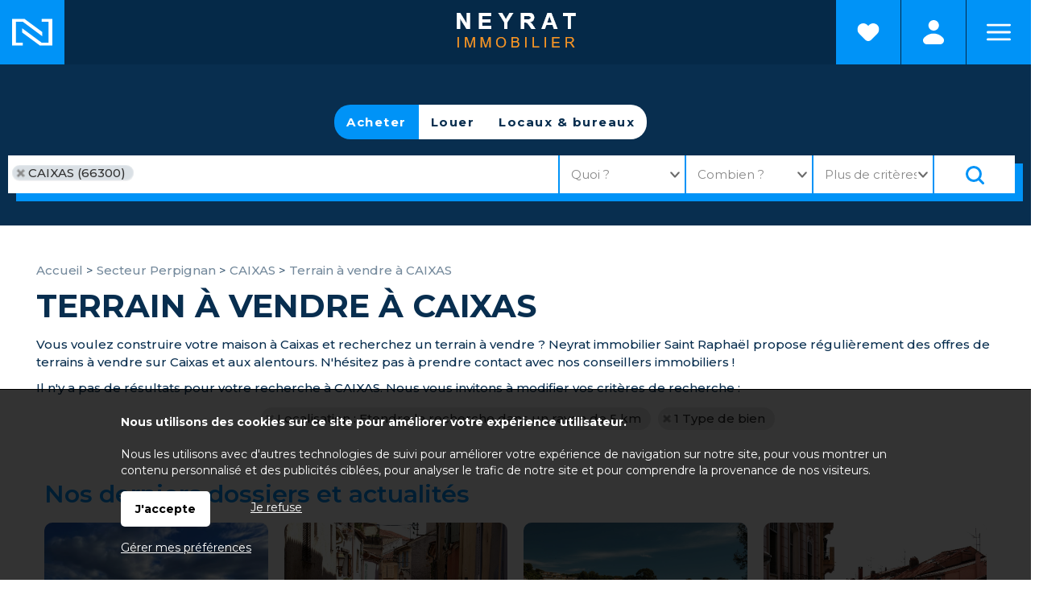

--- FILE ---
content_type: text/html; charset=ISO-8859-1
request_url: https://www.neyrat-sud.fr/achat-terrain-caixas.php
body_size: 8999
content:
<!DOCTYPE html>
<html dir="ltr" xml:lang="fr" lang="fr"><head>
    <title>Terrain à vendre à CAIXAS | Neyrat Sud</title>    <meta charset="iso-8859-1">
    <link rel="dns-prefetch" href="//fonts.googleapis.com" />
    <meta name="mobile-web-app-capable" content="yes">
    <meta name="viewport" content="width=device-width, initial-scale=1.0, maximum-scale=3.0, user-scalable=1">
            <meta name="description" content="Consultez nos annonces immobilières de terrain à vendre à CAIXAS -  &#9989; Achetez votre terrain à CAIXAS.">
        <link rel="stylesheet" type="text/css" href="/pack2024a.css"> <script src="/jscripts/pack2024a.js"></script>
    <script>var bRechercheEtMenu="1",bRechercheFixe="0",bRechercheEtMenuFixe="0";var bRechercheDansMenu="0",bMenuGlisse="0",bMenuGlisseADroite="0";var LargeurCentre1440=1440,LargeurCentre1280=1280,LargeurCentre1024=1000;</script> 
<style> 
#navigationcentre{width:1440px;max-width:1440px} 
@media only screen and (max-width:1439px){#navigationcentre{width:1280px;max-width:1280px}} 
@media only screen and (max-width:1279px){#navigationcentre{width:1000px;max-width:1000px} #navigationgauche{width:250px;max-width:250px} #navigationdroite{width:250px;max-width:250px}} 
</style> 
    <link rel="stylesheet" type="text/css" href="/upload/parametres/site16.0.1.css">
            <script src="/scriptsp-2025b.min.js"></script>
    <script async src='https://www.googletagmanager.com/gtag/js?id=G-21W2R7EDTP'></script> 
<script> 
try { 
window.dataLayer = window.dataLayer || []; 
function gtag(){dataLayer.push(arguments);} 
gtag('js', new Date()); 
gtag('consent', 'default', { 
'ad_storage': 'denied', 
'ad_user_data': 'denied', 
'ad_personalization': 'denied', 
'analytics_storage': 'granted' 
}); 
gtag('config', 'G-21W2R7EDTP', { page_location:'/vente.php?Recherche=Vente&Categorie=Terrain&Ville=CAIXAS+%2866300%29%2C' }); 
gtag('config', 'UA-68936248-2', { page_location:'/vente.php?Recherche=Vente&Categorie=Terrain&Ville=CAIXAS+%2866300%29%2C' }); 
} catch (error) { 
} 
</script> 
    <script src="/upload/parametres/ville16.0.1.js"></script>
        <link rel="stylesheet" type="text/css" href="/jscripts/openlayers/css/ol.min.css">
	<link href="https://fonts.googleapis.com/css2?family=Montserrat:wght@200;300;400;500;600;700&family=Montserrat+Alternates:wght@200;300;400;500;600;700&display=swap" rel="stylesheet">        <script>//CatchErrorsJs();</script>
            <link rel="canonical" href="https://www.neyrat-sud.fr/achat-terrain-caixas.php"> <meta property="og:url" content="https://www.neyrat-sud.fr/achat-terrain-caixas.php"> <meta property="og:title" content="Terrain à vendre à CAIXAS">
    </head><body>
<div id="fondhautpage1"></div>
<div id="fondhautpage2"></div><header><div id="hautpage1"><div id="hautpage">
<div id="bandeauhaut">
    <a href="/" title="Retour à l'accueil"><div id="homelogoneyrat"></div></a>
<a href="/resultat.php?Mode=Selection" title="Voir les favoris"><div id="homefavorineyrat"></div></a>    <div id="reseauxsociaux"><span itemscope itemtype='https://schema.org/Organization'><link itemprop='url' href='https://www.neyrat-sud.fr'><a itemprop='sameAs' href='https://twitter.com/Neyratimmo' rel='noopener' target=_blank><img src='/upload/parametres/28-LOGO-X.PNG' title='Twitter / X'></a></span></div>
    <nav aria-label='Espaces personnels' itemscope itemtype='https://schema.org/SiteNavigationElement'>
				<ul class='espaceperso'><li><a href='javascript:void(0)'>Espaces personnels</a>
				<ul aria-label="Espaces personnels"><li><a href='/espaceperso.php?espace=marecherche' rel='nofollow' itemprop='url'><span itemprop='name'>Ma recherche</span></a></li><li><a href='/espaceperso.php?espace=mavente' rel='nofollow' itemprop='url'><span itemprop='name'>Vendeur</span></a></li><li><a href='/espaceperso.php?espace=reservationlocataire' rel='nofollow' itemprop='url'><span itemprop='name'>Candidat locataire</span></a></li><li id='espacepersomobilesupp'><a href='https://neyrat.neotimm.com/extranet/login' rel='nofollow noopener' itemprop='url' target=_blank><span itemprop='name'>Espace client</span></a></li></ul>
				</li></ul></nav>
        <a href="https://www.neyrat-sud.fr/">
                <img src="/upload/parametres/03-LOGO.PNG" alt="Neyrat Immobilier, 4 agences immobilières à Saint-Raphaël, Callian et Fréjus" id="logo" />
                <div id="logomobile"><picture><source srcset="/upload/parametres/06-LOGO.PNG" media="(max-width:980px)"><source srcset="/img/pixel.gif" media="(min-width:981px)">
        <img src="/upload/parametres/06-LOGO.PNG" alt="" />.</picture></div>
        </a>
    <div id="menumobile" onclick="OnMenuMobile()"><picture><source srcset="/upload/parametres/33-PIXEL.GIF" media="(max-width:980px)"><source srcset="/img/pixel.gif" media="(min-width:981px)">
    <img src="/upload/parametres/33-PIXEL.GIF" alt="" /></picture> Menu</div>
</div>

<div id="menuhaut">
<nav aria-label='Menu principal' itemscope itemtype='https://schema.org/SiteNavigationElement'><ul class='menuhaut'><li class='menumobile'><a href='/contact.php' itemprop='url'><span itemprop='name'>Contactez-nous</span></a><li id='menuhaut1'><a href='/vente.php' itemprop='url'><span itemprop='name'>Acheter</span></a><ul aria-label="Acheter"><li><a href='/page-acheter-un-bien-immobilier-3155.php' itemprop='url'><span itemprop='name'>Acheter un bien immobilier</span></a></li><li><a href='/vente.php' itemprop='url'><span itemprop='name'>Appartements et maisons</span></a></li><li><a href='/prestige.php' itemprop='url'><span itemprop='name'>Immobilier de prestige</span></a></li><li><a href='/terrains.php' itemprop='url'><span itemprop='name'>Terrains</span></a></li><li><a href='/resultat.php?IdTypeOffre=9' itemprop='url'><span itemprop='name'>Investir sur la Côte d'Azur</span></a></li><li><a href='/actualites.php?IdRubrique=9' itemprop='url'><span itemprop='name'>Actualités transaction</span></a></li><li><a href='/upload/pages/30-13-honoraires-transaction-2024.pdf' rel='nofollow' itemprop='url' target=_blank><span itemprop='name'>Nos tarifs transaction</span></a></li></ul></li> 
<li id='menuhaut2'><a href='/page-vendre-3001.php' itemprop='url'><span itemprop='name'>Vendre</span></a><ul aria-label="Vendre"><li><a href='/page-vendre-3001.php' itemprop='url'><span itemprop='name'>Vous souhaitez vendre votre bien ?</span></a></li><li><a href='/estimation2.php' itemprop='url'><span itemprop='name'>Estimer en ligne la valeur de votre bien</span></a></li><li><a href='/estimation.php?TypeEstimation=misevente' itemprop='url'><span itemprop='name'>Demander une estimation professionnelle</span></a></li><li><a href='/vente.php?vendu=1' itemprop='url'><span itemprop='name'>Biens vendus depuis moins de 6 mois</span></a></li><li><a href='/commentaires2.php?TypeQuestionnaire=vente' itemprop='url'><span itemprop='name'>Témoignages de vendeurs et d'acquéreurs</span></a></li><li><a href='/upload/pages/30-13-honoraires-transaction-2024.pdf' rel='nofollow' itemprop='url' target=_blank><span itemprop='name'>Nos tarifs transaction</span></a></li></ul></li> 
<li id='menuhaut3'><a href='/resultat.php?IdTypeOffre=5' itemprop='url'><span itemprop='name'>Locaux & bureaux</span></a><ul aria-label="Locaux & bureaux"><li><a href='/resultat.php?IdTypeOffre=5' itemprop='url'><span itemprop='name'>Tous nos locaux & bureaux</span></a></li><li><a href='/estimation.php?TypeEstimation=miseventelocalcommercial' itemprop='url'><span itemprop='name'>Céder son bail ou son fonds de commerce</span></a></li><li><a href='/estimation.php?TypeEstimation=miselocationlocalcommercial' itemprop='url'><span itemprop='name'>Mettre en location un local</span></a></li><li><a href='/upload/pages/08-49-locaux-bureaux-2026.pdf' rel='nofollow' itemprop='url' target=_blank><span itemprop='name'>Nos tarifs locaux & bureaux</span></a></li></ul></li> 
<li id='menuhaut4'><a href='/location.php' itemprop='url'><span itemprop='name'>Louer</span></a><ul aria-label="Louer"><li><a href='/location.php' itemprop='url'><span itemprop='name'>Appartement et maisons</span></a></li><li><a href='/page-le-dossier-de-location-3166.php' itemprop='url'><span itemprop='name'>Le dossier de location</span></a></li><li><a href='/commentaires2.php?TypeQuestionnaire=location' itemprop='url'><span itemprop='name'>Témoignages de locataires</span></a></li><li><a href='/estimation.php?TypeEstimation=miselocation' itemprop='url'><span itemprop='name'>Mettre en location un bien</span></a></li><li><a href='/actualites.php?IdRubrique=8' itemprop='url'><span itemprop='name'>Actualités location</span></a></li><li><a href='/upload/pages/08-45-grilleadministrationdebiens2026.pdf' rel='nofollow' itemprop='url' target=_blank><span itemprop='name'>Nos tarifs location</span></a></li></ul></li> 
<li id='menuhaut5'><a href='/page-faire-gerer-3003.php' itemprop='url'><span itemprop='name'>Faire gérer</span></a><ul aria-label="Faire gérer"><li><a href='/page-faire-gerer-3003.php' itemprop='url'><span itemprop='name'>Vous souhaitez faire gérer votre location ?</span></a></li><li><a href='/gestion-locative.php' itemprop='url'><span itemprop='name'>Confiez-nous votre gestion locative</span></a></li><li><a href='/commentaires2.php?TypeQuestionnaire=gestion' itemprop='url'><span itemprop='name'>Témoignages de propriétaires bailleurs</span></a></li><li><a href='/actualites.php?IdRubrique=8' itemprop='url'><span itemprop='name'>Actualités gestion</span></a></li><li><a href='/page-vous-souhaitez-faire-gerer-votre-copropriete--3374.php' itemprop='url'><span itemprop='name'>Vous souhaitez faire gérer votre copropriété ?</span></a></li><li><a href='/copro.php' itemprop='url'><span itemprop='name'>Demander une proposition de Syndic</span></a></li><li><a href='https://neyrat.hehocom.com/estimer-votre-copropriete-en-2-minutes/' rel='nofollow noopener' itemprop='url' target=_blank><span itemprop='name'>Estimer votre copropriété</span></a></li><li><a href='/commentaires2.php?TypeQuestionnaire=syndic' itemprop='url'><span itemprop='name'>Témoignages de copropriétaires</span></a></li><li><a href='/actualites.php?IdRubrique=7' itemprop='url'><span itemprop='name'>Actualités copropriété</span></a></li><li><a href='/upload/pages/08-50-honoraires-syndic-location-2026.pdf' rel='nofollow' itemprop='url' target=_blank><span itemprop='name'>Nos tarifs gestion et syndic</span></a></li></ul> 
<li class='menumobile'><a href='javascript:void(0)'>Espaces personnels</a><ul><li id='espacepersomobile1'><a href='/espaceperso.php?espace=marecherche' rel='nofollow' itemprop='url'><span itemprop='name'>Ma recherche</span></a></li><li id='espacepersomobile2'><a href='/espaceperso.php?espace=mavente' rel='nofollow' itemprop='url'><span itemprop='name'>Vendeur</span></a></li><li id='espacepersomobile3'><a href='/espaceperso.php?espace=reservationlocataire' rel='nofollow' itemprop='url'><span itemprop='name'>Candidat locataire</span></a></li><li id='espacepersomobilesupp'><a href='https://neyrat.neotimm.com/extranet/login' rel='nofollow noopener' itemprop='url' target=_blank><span itemprop='name'>Espace client</span></a></li></ul></li></ul> 
</li></ul></nav>
</div></div></div></header>

<div id="milieupage">
    <div id="recherchehaut1"><div id="recherchehaut2">
                <div id="formrecherchehorizontale">
            <form method="post" action="/resultat.php" name="recherchehorizontale" autocomplete="off" role="search">
                            <div id="rechercheonglets">
                            <a href="javascript:OnOngletRecherche(2)" id="OngletIdTypeOffre2" class="ongletselectionne"> Acheter</a>
                    <a href="javascript:OnOngletRecherche(1)" id="OngletIdTypeOffre1" > Louer</a>
                    <a href="javascript:OnOngletRecherche(5)" id="OngletIdTypeOffre5" > Locaux & bureaux</a>
                        </div>
                <br clear="both" />

                <div id="recherchehorizontale">
                <div class="critere" id="rechercheradios">
                                <div class="pad5"><div class="labelhorizontal">
                            <label for="IdTypeOffre2horizontale"><input type="radio" name="IdTypeOffre" id="IdTypeOffre2horizontale" class="criterehorizontale IdTypeOffrehorizontale" value="2" checked> Acheter</label>
                    <label for="IdTypeOffre1horizontale"><input type="radio" name="IdTypeOffre" id="IdTypeOffre1horizontale" class="criterehorizontale IdTypeOffrehorizontale" value="1" > Louer</label>
                    <label for="IdTypeOffre5horizontale"><input type="radio" name="IdTypeOffre" id="IdTypeOffre5horizontale" class="criterehorizontale IdTypeOffrehorizontale" value="5" > Locaux & bureaux</label>
                        </div></div></div>
            
            <div id="recherchehorizontaletable"><div id="recherchehorizontaleligne">
                <div id="recherchehorizontalecol1">
                <div id="recherchehorizontaletable10"><div id="recherchehorizontaleligne10">
                    <div id="recherchehorizontalelocalisation">        <fieldset class="critere">
                <div class="pad5"><input type="text" name="Ville" id="Villehorizontale" class="criterehorizontale" value="CAIXAS (66300)" data-placeholder="Où ?" style="width:100%" /></div>
        <input type="hidden" name="Trace" id="Tracehorizontale" class="criterehorizontale" value="" />
        </fieldset>
    </div>
                </div></div></div>
                <div id="recherchehorizontalecol2">
                <div id="recherchehorizontaletable11"><div id="recherchehorizontaleligne11">
                    <div id="recherchehorizontalecol11">
                    <div id="recherchehorizontaletable20"><div id="recherchehorizontaleligne20">
                        <div id="recherchehorizontaletype">
                        <div class="critere"><div class="pad5">
                        <input type="text" name="TexteTypeBien" aria-haspopup="dialog" aria-controls="ChoixTypeBien" class="droppopup" id="TexteTypeBien" placeholder="Quoi ?" readonly onclick="OnChoixTypeBien()" />
                        </div></div>
                        <div id="ChoixTypeBien" role="dialog" class="popup">        <fieldset class="critere">
        <p class="titre">Type de bien</p>
        <div class="pad5"><div class="labelvertical">
                <div id="AfficheProgrammehorizontale"><label id="LabelCategorieProgrammehorizontale" for="CategorieProgrammehorizontale"><input type="checkbox" name="CategorieProgramme" id="CategorieProgrammehorizontale" class="criterehorizontale"  /> Programme</label></div>
            <div id="AfficheNeufhorizontale"><label id="LabelCategorieNeufhorizontale" for="CategorieNeufhorizontale"><input type="checkbox" name="CategorieNeuf" id="CategorieNeufhorizontale" class="criterehorizontale"  /> Bien neuf</label></div>
            <div id="AfficheMaisonhorizontale"><label id="LabelCategorieMaisonhorizontale" for="CategorieMaisonhorizontale"><input type="checkbox" name="CategorieMaison" id="CategorieMaisonhorizontale" class="criterehorizontale"  /> Maison / villa</label></div>
            <div id="AfficheAppartementhorizontale"><label id="LabelCategorieAppartementhorizontale" for="CategorieAppartementhorizontale"><input type="checkbox" name="CategorieAppartement" id="CategorieAppartementhorizontale" class="criterehorizontale"  /> Appartement</label></div>
            <div id="AfficheTerrainhorizontale"><label id="LabelCategorieTerrainhorizontale" for="CategorieTerrainhorizontale"><input type="checkbox" name="CategorieTerrain" id="CategorieTerrainhorizontale" class="criterehorizontale" checked /> Terrain</label></div>
            <div id="AfficheParkinghorizontale"><label id="LabelCategorieParkinghorizontale" for="CategorieParkinghorizontale"><input type="checkbox" name="CategorieParking" id="CategorieParkinghorizontale" class="criterehorizontale"  /> Parking / garage</label></div>
            <div id="AfficheImmeublehorizontale"><label id="LabelCategorieImmeublehorizontale" for="CategorieImmeublehorizontale"><input type="checkbox" name="CategorieImmeuble" id="CategorieImmeublehorizontale" class="criterehorizontale"  /> Immeuble</label></div>
                <div id="AfficheLocalLocationhorizontale">
                    <div id="AfficheLocalLocationhorizontale"><label id="LabelCategorieLocalLocationhorizontale" for="CategorieLocalLocationhorizontale"><input type="checkbox" name="CategorieLocalLocation" id="CategorieLocalLocationhorizontale" class="criterehorizontale"  /> Local commercial à louer</label></div>
                </div>
                    <div id="AfficheLocalVentehorizontale">
                    <div id="AfficheLocalVentehorizontale"><label id="LabelCategorieLocalVentehorizontale" for="CategorieLocalVentehorizontale"><input type="checkbox" name="CategorieLocalVente" id="CategorieLocalVentehorizontale" class="criterehorizontale"  /> Local commercial à vendre</label></div>
            <div id="AfficheEntrepotVentehorizontale"><label id="LabelCategorieEntrepotVentehorizontale" for="CategorieEntrepotVentehorizontale"><input type="checkbox" name="CategorieEntrepotVente" id="CategorieEntrepotVentehorizontale" class="criterehorizontale"  /> Local d'activité à vendre</label></div>
            <div id="AfficheFondsCommercehorizontale"><label id="LabelCategorieFondsCommercehorizontale" for="CategorieFondsCommercehorizontale"><input type="checkbox" name="CategorieFondsCommerce" id="CategorieFondsCommercehorizontale" class="criterehorizontale"  /> Fonds de commerce à céder</label></div>
                </div>
                <div id="AfficheBienOccupehorizontale"><label id="LabelCategorieBienOccupehorizontale" for="CategorieBienOccupehorizontale"><input type="checkbox" name="CategorieBienOccupe" id="CategorieBienOccupehorizontale" class="criterehorizontale"  /> Bien occupé</label></div>
            <div id="AfficheViagerhorizontale"><label id="LabelCategorieViagerhorizontale" for="CategorieViagerhorizontale"><input type="checkbox" name="CategorieViager" id="CategorieViagerhorizontale" class="criterehorizontale"  /> Viager</label></div>
            </div></div></fieldset>
        <input type="hidden" name="CritereLocalDansVenteLocationhorizontale" id="CritereLocalDansVenteLocationhorizontale" value="1" />
            <fieldset class="critere" id="CritereNombreDePieceshorizontale">
        <p class="titre">Nombre de pièces</p>
        <div class="pad5"><div class="labelhorizontal" style="white-space:nowrap">
        <label id="LabelNbPieces1horizontale" for="NbPieces1horizontale"><input type="checkbox" name="NbPieces1" id="NbPieces1horizontale" class="criterehorizontale"  /> 1</label>
        <label id="LabelNbPieces2horizontale" for="NbPieces2horizontale"><input type="checkbox" name="NbPieces2" id="NbPieces2horizontale" class="criterehorizontale"  /> 2</label>
        <label id="LabelNbPieces3horizontale" for="NbPieces3horizontale"><input type="checkbox" name="NbPieces3" id="NbPieces3horizontale" class="criterehorizontale"  /> 3</label>
        <label id="LabelNbPieces4horizontale" for="NbPieces4horizontale"><input type="checkbox" name="NbPieces4" id="NbPieces4horizontale" class="criterehorizontale"  /> 4</label>
        <label id="LabelNbPieces5horizontale" for="NbPieces5horizontale"><input type="checkbox" name="NbPieces5" id="NbPieces5horizontale" class="criterehorizontale"  /> 5 et +</label>
        </div></div></fieldset>
    </div>
                        </div>

                        <div id="recherchehorizontalebudget">
                        <div class="critere"><div class="pad5">
                        <input type="text" name="TexteCombien" aria-haspopup="dialog" aria-controls="ChoixCombien" class="droppopup" id="TexteCombien" placeholder="Combien ?" readonly onclick="OnChoixCombien()" />
                        </div></div>
                        <div id="ChoixCombien" role="dialog" class="popup">        <fieldset class="critere" id="recherchecriterebudget">
        <p class="titre">Budget</p>
        <div class="pad5"><div class="labelhorizontal">
        <input type="text" name="BudgetMini" id="BudgetMinihorizontale" class="criterehorizontale intonly" value="" placeholder="Min &euro;" size=8 maxlength=8 /> &nbsp;
        <input type="text" name="BudgetMaxi" id="BudgetMaxihorizontale" class="criterehorizontale intonly" value="" placeholder="Max &euro;" size=8 maxlength=8 />
        </div></div></fieldset>

                    <fieldset class="critere" id="recherchecriteresurface">
            <p class="titre">Surface</p>
            <div class="pad5"><div class="labelhorizontal">
            <input type="text" name="SurfaceMini" id="SurfaceMinihorizontale" class="criterehorizontale intonly" value="" placeholder="Min m2" size=8 maxlength=8 /> &nbsp;
            <input type="text" name="SurfaceMaxi" id="SurfaceMaxihorizontale" class="criterehorizontale intonly" value="" placeholder="Max m2" size=8 maxlength=8  />
            </div></div></fieldset>
        </div>
                        </div>
                    </div></div></div>

                    <div id="recherchehorizontalecol12">
                    <div id="recherchehorizontaletable21"><div id="recherchehorizontaleligne21">
                        <div id="recherchehorizontaleplus">
                        <div class="critere"><div class="pad5">
                        <input type="text" name="TextePlusDeCriteres" aria-haspopup="dialog" aria-controls="ChoixPlusDeCriteresHorizontal" class="droppopup" id="TextePlusDeCriteres" placeholder="Plus de critères" readonly onclick="OnChoixPlusDeCriteresHorizontal()" />
                        </div></div>
                        <div id="ChoixPlusDeCriteresHorizontal" role="dialog" class="popup">
        <div class="critere">
                    <fieldset><p class="titre">Etendre la recherche</p>
            <div class="pad5">
            <select name="CritereEtendre" id="CritereEtendrehorizontale" class="criterehorizontale" style="width:100%">
                <option></option>
                <option value="5000"  >dans un rayon de 5 km</option>
                <option value="10000" >dans un rayon de 10 km</option>
                <option value="20000" >dans un rayon de 20 km</option>
                <option value="50000" >dans un rayon de 50 km</option>
            </select>
            <br clear=both>
            </div></fieldset>
                    <fieldset><p class="titre">Par référence</p>
            <div class="pad5"><div class="labelvertical">
            <input type="text" name="CritereParReference" id="CritereParReferencehorizontale" class="criterehorizontale intonly" value="" size=7 maxlength=7 />
            <br clear=both>
            </div></div></fieldset>
                    <fieldset id="AfficheAmenagementsExterieurshorizontale">
            <p class="titre">Aménagements extérieurs</p>
            <div class="pad5"><div class="labelvertical">
                    <label for="CritereBalconTerrassehorizontale"><input type="checkbox" name="CritereBalconTerrasse" id="CritereBalconTerrassehorizontale" class="criterehorizontale"  /> Balcon/terrasse</label>
            <label for="CritereJardinhorizontale"><input type="checkbox" name="CritereJardin" id="CritereJardinhorizontale" class="criterehorizontale"  /> Jardin</label>
            <label for="CritereAvecPiscinehorizontale"><input type="checkbox" name="CritereAvecPiscine" id="CritereAvecPiscinehorizontale" class="criterehorizontale"  /> Piscine</label>
            <label for="CritereAvecStationnementhorizontale"><input type="checkbox" name="CritereAvecStationnement" id="CritereAvecStationnementhorizontale" class="criterehorizontale"  /> Stationnement</label>
            <label for="CritereAscenseurhorizontale"><input type="checkbox" name="CritereAscenseur" id="CritereAscenseurhorizontale" class="criterehorizontale"  /> Ascenseur</label>
            <label for="CritereRezDeChausseehorizontale"><input type="checkbox" name="CritereRezDeChaussee" id="CritereRezDeChausseehorizontale" class="criterehorizontale"  /> Rez-de-chaussée</label>
            <label for="CritereDernierEtagehorizontale"><input type="checkbox" name="CritereDernierEtage" id="CritereDernierEtagehorizontale" class="criterehorizontale"  /> Dernier étage</label>
                <br clear=both>
            </div></div></fieldset>
                    <fieldset id="AfficheAmenagementsInterieurshorizontale">
            <p class="titre">Aménagements intérieurs</p>
            <div class="pad5"><div class="labelvertical">
                            <div id="AfficheEstMeublehorizontale">        <label for="CritereEstMeublehorizontale"><input type="checkbox" name="CritereEstMeuble" id="CritereEstMeublehorizontale" class="criterehorizontale"  /> Meublé</label>
    </div>
                    <label for="CritereCuisineAmericainehorizontale"><input type="checkbox" name="CritereCuisineAmericaine" id="CritereCuisineAmericainehorizontale" class="criterehorizontale"  /> Cuisine américaine</label>
            <label for="CritereClimatisationhorizontale"><input type="checkbox" name="CritereClimatisation" id="CritereClimatisationhorizontale" class="criterehorizontale"  /> Climatisation</label>
                <br clear=both>
            </div></div></fieldset>
                    <fieldset id="AfficheAutresCritereshorizontale">
            <p class="titre">Autres critères</p>
            <div class="pad5"><div class="labelvertical">
                    <label for="CritereProcheCentreVillehorizontale"><input type="checkbox" name="CritereProcheCentreVille" id="CritereProcheCentreVillehorizontale" class="criterehorizontale"  /> Proche centre ville</label>
            <label for="CritereProcheMerhorizontale"><input type="checkbox" name="CritereProcheMer" id="CritereProcheMerhorizontale" class="criterehorizontale"  /> Proche de la mer</label>
            <label for="CritereVueMerhorizontale"><input type="checkbox" name="CritereVueMer" id="CritereVueMerhorizontale" class="criterehorizontale"  /> Vue sur la mer</label>
                <div id="AffichePrestigeEstNeufhorizontale">
                    <label for="CritereEstNeufhorizontale"><input type="checkbox" name="CritereEstNeuf" id="CritereEstNeufhorizontale" class="criterehorizontale"  /> Neuf</label>
                </div>
                    <div id="AffichePrestigeEstAncienhorizontale">
                    <label for="CritereEstAncienhorizontale"><input type="checkbox" name="CritereEstAncien" id="CritereEstAncienhorizontale" class="criterehorizontale"  /> Ancien</label>
                </div>
                    <div id="AffichePrestigePrestigehorizontale">
                    <label for="CriterePrestigehorizontale"><input type="checkbox" name="CriterePrestige" id="CriterePrestigehorizontale" class="criterehorizontale"  /> Bien de prestige</label>
                </div>
                    <div id="AffichePrestigePhoto360horizontale">
                    <label for="CriterePhoto360horizontale"><input type="checkbox" name="CriterePhoto360" id="CriterePhoto360horizontale" class="criterehorizontale"  /> Visite virtuelle</label>
                </div>
                    <div id="AffichePrestigeVideohorizontale">
                    <label for="CritereVideohorizontale"><input type="checkbox" name="CritereVideo" id="CritereVideohorizontale" class="criterehorizontale"  /> Vidéo</label>
                </div>
                                <label for="CritereMotCle1horizontale"><input type="checkbox" name="CritereMotCle1" id="CritereMotCle1horizontale" class="criterehorizontale"  /> Investissement</label>
                                <br clear=both>
            </div></div></fieldset>
                </div>
    </div>
                        </div>

                        <div id="recherchehorizontalerechercher">
                        <div class="critere"><div class="pad5">
                        <input type="submit" id="BoutonRechercher" value="Rechercher">
                        </div></div></div>

                                            </div></div></div>
                </div></div></div>
            </div></div></div>
            </form></div>
            </div></div>
    <div id="recherchehautsuite"></div>
<div id="colonnesmilieupage"><div id="colonnesmilieupage2">
        <div id="navigationcentre"><div id="navigationcentre2">
        <div id="navigationcentre3">
				<nav aria-label="breadcrumb"><div class="filariane" itemscope itemtype="https://schema.org/BreadcrumbList">
				<div itemprop='itemListElement' itemscope itemtype='https://schema.org/ListItem'><a itemprop='item' href='/'><span itemprop='name'>Accueil</span></a> <meta itemprop='position' content='1' /></div> > <div itemprop='itemListElement' itemscope itemtype='https://schema.org/ListItem'><a itemprop='item' href='/immobilier-secteur-perpignan-3.php'><span itemprop='name'>Secteur Perpignan</span></a> <meta itemprop='position' content='2' /></div> > <div itemprop='itemListElement' itemscope itemtype='https://schema.org/ListItem'><a itemprop='item' href='/immobilier-caixas.php'><span itemprop='name'>CAIXAS</span></a> <meta itemprop='position' content='3' /></div> > <div itemprop='itemListElement' itemscope itemtype='https://schema.org/ListItem'><span itemprop='name'>Terrain à vendre à CAIXAS</span> <meta itemprop='position' content='4' /></div>				</div></nav>
			    <h1 class="vente">Terrain à vendre à CAIXAS</h1>

	<p>Vous voulez construire votre maison à Caixas et recherchez un terrain à vendre ? Neyrat immobilier Saint Raphaël propose régulièrement des offres de terrains à vendre sur Caixas et aux alentours. N'hésitez pas à prendre contact avec nos conseillers immobiliers !</p><p>Il n'y a pas de résultats pour votre recherche à CAIXAS. Nous vous invitons à modifier vos critères de recherche :</p><p><center>					<a href="javascript:void(0)" onclick="EffaceChoixVilleDistance(5000)" class="critereefface">Localisation : Etendre la recherche dans un rayon de 5 km</a>
							<a href="javascript:void(0)" onclick="EffaceChoixTypeBien()" class="critereefface">1 Type de bien</a>
		</center></p>
<script>
var wVignette;
var scrollTimer = null;

	ResultatSelectionne (".lienvignette");
	$(document).ready(function () { RechercheResize(); });
	$(window).on ("resize", function() { RechercheResize(); });

var UrlBackup = "miniresultat.php?Page=1";
ReloadingPagesBackup = 0;
if (Object.keys(PagesBackup).length == 0) {
    TitleResultatBackup = "Terrain à vendre à CAIXAS | Neyrat Immobilier Var";
    SavePageBackup(UrlBackup, TitleResultatBackup, "https://www.neyrat-sud.fr/achat-terrain-caixas.php");
}

PopResultat("miniresultat.php?Page=1");
</script>

    <script>
    var map = null;
    </script>
    <br clear="both" /><div id="avantpiedpage"></div>
    <section><div class='selectionactus animate__animated animate__fadeInUp'><h2>Nos derniers dossiers et actualités</h2><div class='selectionactu1 '><div class='selectionactu2'><a href='/actualite-guide-complet-de-l-immobilier-a-frejus-achats-ventes-et-locations-52-9.php' aria-label="Guide complet de l'immobilier à Fréjus : achats, ventes et locations"><img src='/import/0.webp' data-src='/upload/pages/29-23-fabian-w3cjnuocgtw-unsplash.webp' alt="Guide complet de l'immobilier à Fréjus : achats, ventes et locations" class='selectionactuphoto lazy'><div class='selectionacturubrique'>Les actualités Transaction</div><h3 class='selectionactutitre'>Guide complet de l'immobilier à Fréjus : achats, ventes et locations</h3></a></div></div> 
<div class='selectionactu1 '><div class='selectionactu2'><a href='/actualite-trouver-la-maison-ideale-a-frejus-avec-neyrat-sud-49-9.php' aria-label="Trouver la maison idéale à Fréjus avec Neyrat Sud"><img src='/import/0.webp' data-src='/upload/pages/07-34-ricky-bonilla-1xr5ivnxmmu-unsplash.webp' alt="Trouver la maison idéale à Fréjus avec Neyrat Sud" class='selectionactuphoto lazy'><div class='selectionacturubrique'>Les actualités Transaction</div><h3 class='selectionactutitre'>Trouver la maison idéale à Fréjus avec Neyrat Sud</h3></a></div></div> 
<div class='selectionactu1 '><div class='selectionactu2'><a href='/actualite-votre-agence-immo-a-saint-raphael-pour-acheter-ou-vendre-en-toute-serenite-48-4.php' aria-label="Votre agence immo à Saint-Raphaël pour acheter ou vendre en toute sérénité"><img src='/import/0.webp' data-src='/upload/pages/03-40-adrian-negura-dlizdpoqknc-unsplash-1-.webp' alt="Votre agence immo à Saint-Raphaël pour acheter ou vendre en toute sérénité" class='selectionactuphoto lazy'><div class='selectionacturubrique'>Les actualités de Neyrat Immobilier</div><h3 class='selectionactutitre'>Votre agence immo à Saint-Raphaël pour acheter ou vendre en toute sérénité</h3></a></div></div> 
<div class='selectionactu1 '><div class='selectionactu2'><a href='/actualite-maisons-a-vendre-a-frejus-trouvez-votre-futur-chez-vous-47-4.php' aria-label="Maisons à vendre à Fréjus : Trouvez votre futur chez-vous"><img src='/import/0.webp' data-src='/upload/pages/07-14-ricky-bonilla---8bss9jqhu-unsplash.webp' alt="Maisons à vendre à Fréjus : Trouvez votre futur chez-vous" class='selectionactuphoto lazy'><div class='selectionacturubrique'>Les actualités de Neyrat Immobilier</div><h3 class='selectionactutitre'>Maisons à vendre à Fréjus : Trouvez votre futur chez-vous</h3></a></div></div> 
<br clear='both'></div></section>    </div>
	</div></div>
        <div style="clear:both"></div>
</div></div></div>
<div id="prepiedpage"><div id="milieupage">
<div class="prepiedpage1">
<div class="prepiedpage2" id="prepiedpage1">
	<a href="/resultat.php?Mode=Selection" class="prepiedpage"><img src="/upload/parametres/pic-favori2.png" alt=""> Mes favoris</a>
</div>
<div class="prepiedpage2" id="prepiedpage2">
    <span itemscope itemtype="http://schema.org/Organization">
    <link itemprop="url" href="https://www.neyrat-immobilier-saint-raphael.com">
	<a itemprop='sameAs' href="https://www.facebook.com/NeyratStRaph" target=_blank><img src="/upload/parametres/pic-facebook2.png" alt="Facebook"></a>
	<a itemprop='sameAs' href="https://twitter.com/Neyratimmo" target=_blank><img src="/upload/parametres/pic-twitter2.png" alt="Twitter"></a>
	<a itemprop='sameAs' href="https://www.linkedin.com/company/neyrat-immo83/" target=_blank><img src="/upload/parametres/pic-linkedin2.png" alt="Linkedin"></a>
	<a itemprop='sameAs' href="https://www.instagram.com/neyrat_immobilier_straphael/" target=_blank><img src="/upload/parametres/pic-instagram2.png" alt="Instagram"></a>
    </span>
</div>
<div class="prepiedpage2" id="prepiedpage3">
	<a href="/nos-agences-immobilieres.php" class="prepiedpage"><img src="/upload/parametres/pic-contact2.png" alt=""> Contacts</a>
</div>
<div class="prepiedpage2" id="prepiedpage4">
	<script id="imdw-js-global" data-launch-mode="onload" src="https://widget3.immodvisor.com/javascripts/imdw-global.js"></script>
	<div class="imdw-widget" data-type="footer-horizontal" data-cid="69875" data-hash="664Y7I-3C90-O1I9-QVPEY-V2CBP" data-ctype="brand" data-theme="dark" data-background="white" data-enable="true" data-redirect="https://www.immodvisor.com/pro/neyrat-immobilier-chalon-sur-saone-71100-69875.html"></div> <script type="text/javascript"> fetch('https://api-reviews.immodvisor.com/api/company/richs_snippets?id=69875&key=664Y7I-3C90-O1I9-QVPEY-V2CBP') .then(response => response.text()); </script>
</div>
</div>
<br clear="both">
</div></div>
<div id="piedpage"><div id="fondpiedpage1"></div>
<div id="piedpage2">
<footer role='contentinfo'><nav aria-label='Menu du bas de page' itemscope itemtype='https://schema.org/SiteNavigationElement'><div id='menubas'><table width='100%'><tr><td width='33%'><div class='pad10'><ul class='menubas' aria-label="Neyrat"><li><a href='/page-neyrat-3121.php' itemprop='url'><span itemprop='name'>Neyrat</span></a></li><li><a href='/page-societe-3128.php' rel='nofollow' itemprop='url'><span itemprop='name'>Société</span></a></li><li><a href='/page-temoignages-3170.php' rel='nofollow' itemprop='url'><span itemprop='name'>Témoignages</span></a></li><li><a href='/recrutement-listeoffre.php' rel='nofollow' itemprop='url'><span itemprop='name'>Offres d'emploi et de stage</span></a></li><li><a href='/page-candidature-spontanee-3135.php' rel='nofollow' itemprop='url'><span itemprop='name'>Candidature spontanée</span></a></li><li><a href='/page-prestations-et-tarifs-3300.php' rel='nofollow' itemprop='url'><span itemprop='name'>Prestations et tarifs</span></a></li><li><a href='/page-mentions-legales-3144.php' rel='nofollow' itemprop='url'><span itemprop='name'>Mentions légales</span></a></li><li><a href='/page-politique-de-confidentialite-3360.php' rel='nofollow' itemprop='url'><span itemprop='name'>Politique de confidentialité</span></a></li></ul></div></td> 
<td width='33%'><div class='pad10'><ul class='menubas' aria-label="Actualités et conseils"><li><a href='/actualites.php?IdRubrique=9' itemprop='url'><span itemprop='name'>Actualités et conseils</span></a></li><li><a href='/actualites.php?IdRubrique=4' rel='nofollow' itemprop='url'><span itemprop='name'>Actualités NEYRAT immobilier</span></a></li><li><a href='/newsletter.php' rel='nofollow' itemprop='url'><span itemprop='name'>Newsletter</span></a></li><li><a href='/page-home-b-3149.php' rel='nofollow' itemprop='url'><span itemprop='name'>Home B</span></a></li></ul></div></td> 
<td width='33%'><div class='pad10'><ul class='menubas' aria-label="Nos agences"><li><a href='/nos-agences-immobilieres.php' itemprop='url'><span itemprop='name'>Nos agences</span></a></li><li><a href='/page-agences-immobilieres-dans-le-var-3385.php' rel='nofollow' itemprop='url'><span itemprop='name'>Agences immobilières dans le Var</span></a></li><li><a href='/page-agence-immobiliere-saint-raphael-3386.php' rel='nofollow' itemprop='url'><span itemprop='name'>Agence immobilière Saint Raphaël</span></a></li><li><a href='/page-agence-immobiliere-callian-3387.php' rel='nofollow' itemprop='url'><span itemprop='name'>Agence immobilière Callian</span></a></li><li><a href='/vente.php' rel='nofollow' itemprop='url'><span itemprop='name'>Acheter</span></a></li><li><a href='/resultat.php?IdTypeOffre=9' rel='nofollow' itemprop='url'><span itemprop='name'>Investir</span></a></li><li><a href='/prestige.php' rel='nofollow' itemprop='url'><span itemprop='name'>Immobilier de prestige</span></a></li><li><a href='/page-vendre-3001.php' rel='nofollow' itemprop='url'><span itemprop='name'>Vendre</span></a></li><li><a href='/gestion-locative.php' rel='nofollow' itemprop='url'><span itemprop='name'>Faire gérer</span></a></li><li><a href='https://neyrat.hehocom.com/estimer-votre-copropriete-en-2-minutes/' rel='nofollow noopener' itemprop='url' target=_blank><span itemprop='name'>Estimer votre copropriété</span></a></li><li><a href='https://neyrat.neotimm.com/extranet/login' rel='nofollow noopener' itemprop='url' target=_blank><span itemprop='name'>Espace client Callian</span></a></li></ul></div></td></tr></table></div></div> 
<div id='cotemenubas'><div class='pad10'><p><strong>Nos adresses</strong></p><p>Neyrat immobilier St Raphaël<br>40, place Coullet, 83700 Saint Raphaël<br>Tel : <a href="tel:0494956510"><strong style="color: #ffffff;">04.94.95.65.10</strong></a></p><p></p><p>Neyrat immobilier Esterets<br>108 Plan de la Grande Vigne, 83440 Callian<br>Tel : <a href="tel:0494503436"><span style="color: #ffffff;"><strong>04.94.50.34.36</strong></span></a></p><p></p><p><strong>Nos autres sites</strong></p><p><a href="https://www.neyrat-immobilier.fr/" target="_blank" rel="noopener">Neyrat immobilier Bourgogne</a><br><a href="https://www.neyrat-entreprise.fr" target="_blank" rel="noopener">Neyrat entreprise</a><br><a href="http://www.ncbc.fr" target="_blank" rel="noopener">NCBC</a><br><a href="https://www.kingimmobilier.com" target="_blank" rel="noopener">WF KING</a><br><a href="https://www.kairos-success.com" target="_blank" rel="noopener">Kairos Success</a><br><a href="https://www.esterel-project.com" target="_blank" rel="noopener">Esterel project</a></p></div></div><div id='signature'><p style="text-align: center;">Un large choix d'annonces immobilières à vendre ou à louer sur le territoire Estérel Côte d'Azur, Fréjus, Saint-Raphaël, le Pays de Fayence,...<br></p></div></nav></footer>
</div>
        <div id="cookies"><p><strong>Nous utilisons des cookies sur ce site pour améliorer votre expérience utilisateur.</strong><br> Nous les utilisons avec d'autres technologies de suivi pour améliorer votre expérience de navigation sur notre site, pour vous montrer un contenu personnalisé et des publicités ciblées, pour analyser le trafic de notre site et pour comprendre la provenance de nos visiteurs.<br>
            <a href="javascript:void(0)" class="accepter" onclick="$.ajax({type:'GET',url:'cookies-oui.php?Cookie=CookieTous'});$('#cookies').hide()">J'accepte</a>
            <a href="javascript:void(0)" onclick="$('#cookies').hide()" class="ensavoirplus" style="display:inline-block;margin-left:50px;padding-top:8px">Je refuse</a>
            <br clear=both>
            <a href="cookies.php" class="ensavoirplus" style="float:none;display:inline">Gérer mes préférences</a><br>
        </p></div>
    
<script>
$(document).ready(function() {
InitGsap();
InitForms();
});
function MenuNeyrat (n)
{
$("#menuhaut" + n + " a").first()
.attr("id", "homemenuhaut" + n)
.attr("href","javascript:void(0)")
.append ("<span id='homemenuhautplus" + n + "'>+</span>");$("#homemenuhaut" + n).click(function( event ){
var IdPlus = $(this).attr("id");IdPlus = IdPlus.replace ("homemenuhaut", "#homemenuhautplus");event.preventDefault();if ($("#menuhaut" + n + " ul").is(":visible")){
$("#menuhaut" + n + " ul").slideUp("fast");$(IdPlus).html("+");}else{
var i;for (i=1;i<=6;i++){
$("#menuhaut" + i + " ul").slideUp("fast");$("#homemenuhautplus" + i).html("+");}
$("#menuhaut" + n + " ul").slideDown("fast");$(IdPlus).html("-");}
});}
$(document).ready(function (){
$("ul.espaceperso").click (function(){
if ($("ul.espaceperso li ul").is(":visible"))
$("ul.espaceperso li ul").css("display", "none");else
$("ul.espaceperso li ul").css("display", "block");});var nbMenu = 0;for (i=1;i<=10;i++){
if ($("#menuhaut li#menuhaut" + i).length == 0){
nbMenu = i;break;}
}
if (nbMenu > 0){
$("ul.menuhaut li.menumobile").last().prop("id", "menuhaut" + nbMenu);var i;for (i=1;i<=nbMenu;i++)
MenuNeyrat (i);}
});</script>

<div style="display:none">
	<div id="popup_erreur" class="popup">
		<p>&nbsp;</p><p><strong id="message_erreur"></strong></p><br>
		<center><a href="#" class="button formulaire" onclick="$.colorbox.close();return false">Continuer</a></center>
	</div>
			<div id="popup_aide" class="popup">
			<p>&nbsp;</p><p><strong>Cliquez sur la carte pour faire votre tracé.<br>Pour enregistrer votre tracé, fermez le tracé en cliquant sur votre premier point.</strong></p><br>
			<center><a href="#" class="button formulaire" onclick="$.colorbox.close();$('#resultatcarte').scrollView();return false">Continuer</a></center>
		</div>
	</div>
</body></html>

--- FILE ---
content_type: text/html; charset=utf-8
request_url: https://widget3.immodvisor.com/footer2?cid=69875&hash=664Y7I-3C90-O1I9-QVPEY-V2CBP&ctype=brand&theme=dark&background=white&enable=true&redirect=https%3A%2F%2Fwww.immodvisor.com%2Fpro%2Fneyrat-immobilier-chalon-sur-saone-71100-69875.html&noStats=false&wording=plural&fp=
body_size: 600
content:
<link rel='stylesheet' href="//widget3.immodvisor.com/stylesheets/style.css" />
<link rel='stylesheet' href="//widget3.immodvisor.com/stylesheets/widget/imdw-global.css" />

<div id="imdw-footer2-container" class="imdw-footer2-container imdw-widgets" style="display: none;">
    <div class="imdw-footer2-left">
        <div class="imdw-footer2-rating">
            <span class="imdw-footer2-rating-number">4,2</span>
            /
            <span class="imdw-footer2-rating-number">5</span>
        </div>
        <div class="imdw-footer2-star"><span class="imdw-star"><img class="imdw-star-img" src="//widget3.immodvisor.com/images/rating-full.png" alt="full star"/></span><span class="imdw-star"><img class="imdw-star-img" src="//widget3.immodvisor.com/images/rating-full.png" alt="full star"/></span><span class="imdw-star"><img class="imdw-star-img" src="//widget3.immodvisor.com/images/rating-full.png" alt="full star"/></span><span class="imdw-star"><img class="imdw-star-img" src="//widget3.immodvisor.com/images/rating-full.png" alt="full star"/></span><span class="imdw-star"><img class="imdw-star-img" src="//widget3.immodvisor.com/images/rating-empty.png" alt="empty star"/></span></div>
        <div class="imdw-footer2-total-reviews">
            <span class="imdw-footer2-reviews">3788</span>
            <span class="imdw-footer2-reviews">avis</span>
        </div>
    </div>
    <div class="imdw-footer2-right">
                                        <a class="imdw-footer2-button" id="imdw-footer2-button" href="https&#x3A;&#x2F;&#x2F;www.immodvisor.com&#x2F;pro&#x2F;neyrat-immobilier-chalon-sur-saone-71100-69875.html" target="_blank">
                Lire tous les avis
            </a>
            <br/>
                <div class="imdw-footer2-guarantee" style="position: relative">
            <span class="imdw-footer2-lowerText">Garanti par</span>
            <img draggable="false" class="imdw-footer2-logo" src="//widget3.immodvisor.com/images/immodvisor-logo-sans-baseline-140.png"  alt="Logo Immodvisor">
        </div>
    </div>
</div>


--- FILE ---
content_type: application/javascript
request_url: https://www.neyrat-sud.fr/scriptsp-2025b.min.js
body_size: 22206
content:
function CatchErrorsJs(){window.onerror=function(message,source,lineno,colno,error){$.ajax({type:"POST",url:"log.php",data:{URL:source,Ligne:lineno,Colonne:colno,Erreur:error,Appels:error.stack}})};jQuery.Deferred.exceptionHook=function(error){/^(Eval|Internal|Range|Reference|Syntax|Type|URI)Error$/.test(error.name)&&$.ajax({type:"POST",url:"log.php",data:{URL:location.href,Erreur:error.message,Appels:error.stack}})}}function isNumeric(n){return!isNaN(parseFloat(n))&&isFinite(n)}function Alerte(s){if(jQuery().colorbox&&$("#message_erreur").length){var msg=s.replace(/\n/g,"<br>");$("#message_erreur").attr("role","alert").html(msg);try{$.colorbox({inline:!0,href:"#popup_erreur",opacity:.6,speed:250,close:""});$(document).on("cbox_cleanup",function(){$("#message_erreur").removeAttr("role");$(document).off("cbox_cleanup")})}catch(e){alert(s)}}else alert(s)}function InitForms(){var nRechercheHoriz=$("#Villehorizontale").length,nRechercheVert=$("#Villeverticale").length,ListeVideo;if(InitLiens(),InitColorbox(),$(".formulaire select").on("change",function(){$(this).val()==""?$(this).addClass("placeholder"):$(this).removeClass("placeholder")}).each(function(){$(this).val()==""?$(this).addClass("placeholder"):$(this).removeClass("placeholder")}),$("input.intonly").on("keypress",function(e){var charCode=e.which;if(charCode!=8&&charCode!=0&&charCode!=13&&(charCode<48||charCode>57))return!1}).attr("maxLength","8").attr("size","8"),$("input.floatonly").on("keypress",function(e){var charCode=e.which,value=$(this).val();return charCode!==8&&charCode!==0&&charCode!==13&&charCode!==44&&charCode!==46&&(charCode<48||charCode>57)?!1:(charCode===44||charCode===46)&&(value.indexOf(".")!==-1||value.indexOf(",")!==-1)?!1:void 0}).attr("maxLength","10").attr("size","10"),nRechercheVert>0){$("#rechercheverticale input.critereverticale, #rechercheverticale select.critereverticale").on("change",function(){OnRecherche("verticale","horizontale")});OnTypeOffre("verticale");typeof PropositionVilles=="function"&&PropositionVilles("#Villeverticale");$("#Villeverticale").on("change",function(){$("#Villehorizontale").val($("#Villeverticale").val()).select2("destroy");PropositionVilles("#Villehorizontale")}).on("select2-removing",function(e){EstTrace(e.val)&&RechercheOnRetireTrace()}).on("select2-selecting",function(e){EstTrace($(this).val())&&RechercheOnAjoutVille(e.val)})}if(nRechercheHoriz>0){$("#recherchehorizontale input.criterehorizontale, #recherchehorizontale select.criterehorizontale").on("change",function(){OnRecherche("horizontale","verticale")});$("input.IdTypeOffrehorizontale:checked").each(function(){$("#recherchehorizontale").removeClass("idtypeoffre1 idtypeoffre2 idtypeoffre3 idtypeoffre9").addClass("idtypeoffre"+$(this).val())});UserAgentAndroid||$(document).ready(function(){$(window).on("resize",function(){$("#Villehorizontale").select2("destroy");PropositionVilles("#Villehorizontale")})});OnTypeOffre("horizontale");typeof PropositionVilles=="function"&&PropositionVilles("#Villehorizontale");$("#recherchehorizontale input.IdTypeOffrehorizontale:checked").each(function(){OnOngletRecherche2($(this).val())});$("#Villehorizontale").on("change",function(){nRechercheVert>0&&($("#Villeverticale").val($("#Villehorizontale").val()).select2("destroy"),PropositionVilles("#Villeverticale"))}).on("select2-removing",function(e){EstTrace(e.val)&&RechercheOnRetireTrace()}).on("select2-selecting",function(e){EstTrace($(this).val())&&RechercheOnAjoutVille(e.val)})}$(document).on("touchstart mousedown",function(e){if($(window).width()<980||bRechercheDansMenu!="1"){var popup;popup=$("#ChoixTypeBien");popup.has(e.target).length===0&&popup.slideUp("fast");popup=$("#ChoixCombien");popup.has(e.target).length===0&&popup.slideUp("fast");popup=$("#ChoixPlusDeCriteresHorizontal");popup.has(e.target).length===0&&popup.slideUp("fast")}});$(".landingfaq h3").click(function(){$(this).toggleClass("active");$(this).next(".landingfaq p").slideToggle("fast");$(".landingfaq h3").not(this).removeClass("active");$(".landingfaq p").not($(this).next()).slideUp()});$(".landingfaq2 h3").click(function(){var $parent=$(this).closest('[itemprop="mainEntity"]');$(this).toggleClass("active");$parent.find("p").slideToggle("fast");$(".landingfaq2 h3").not(this).removeClass("active");$(".landingfaq2 h3").not(this).closest('[itemprop="mainEntity"]').find("p").slideUp()});ListeVideo=$("iframe[src^='//www.youtube.com'],iframe[src*='//www.youtube-nocookie.com']");ListeVideo.length>0&&($("img[src*='//www.youtube.com'],img[src*='//www.youtube-nocookie.com']").each(function(){$(this).hide()}),ListeVideo.each(function(){var w=this.width,h=this.height;isNumeric(w)&&isNumeric(h)&&Math.abs(w/h-16/9)>.01&&$(this).css("aspect-ratio",w/h).css("width","100%").removeAttr("height")}))}function EstMoteurDeRecherche(){var userAgent=navigator.userAgent.toLowerCase();for(const robot of["googlebot","googleother","googlebot-image","googlebot-news","googlebot-video","bingbot","msnbot","slurp","yahoo! slurp","duckduckbot","startpagecrawler","mojeekbot","yandexbot","baiduspider","sogou","360spider","exabot","seznambot","qwantify","yeti","coccocbot","gptbot","claudebot","meta-externalagent","amazonbot","bytespider","applebot","perplexitybot","you-bot","kagi-search","neeva","andisearch","cohere-ai","huggingface","character-ai","ccbot","timpibot","petalbot","scholarly","semantic-scholar","sebot-wa"])if(userAgent.includes(robot))return!0;return!1}function InitGsap(){var animatext,animate;EstMoteurDeRecherche()||(animatext=$(".animatext__animated").length,animate=$(".animate__animated").length,animatext!=0||animate!=0)&&(gsap.registerPlugin(ScrollTrigger),animatext&&(typeSplit=new SplitType(".animatext__animated",{types:"lines, words, chars"}),$(".animatext__slideUp1 .word").length?gsap.from(".animatext__slideUp1 .word",{opacity:0,yPercent:100,duration:.5,ease:"back.out(2)",stagger:{amount:.5}}):$(".animatext__slideUp2 .word").length?gsap.from(".animatext__slideUp2 .char",{yPercent:100,duration:.2,ease:Power1.out,stagger:{amount:.6}}):$(".animatext__slideUp3 .word").length?gsap.from(".animatext__slideUp3 .word",{yPercent:100,opacity:0,duration:.5,stagger:.1,ease:Power1.out}):$(".animatext__slideUp4 .word").length?gsap.from(".animatext__slideUp4 .word",{duration:.5,y:"60%",opacity:0,rotationX:-90,ease:"power1.inOut",stagger:{amount:.7,from:"0"}}):$(".animatext__slideUp5 .word").length?gsap.fromTo(".animatext__slideUp5 .char",{y:100,opacity:0},{y:0,opacity:1,stagger:.05,duration:.05,ease:Power4.out}):$(".animatext__slideUpLine .word").length?gsap.from(".animatext__slideUpLine .line",{yPercent:100,opacity:0,duration:.5,stagger:.1,ease:Power1.out,scrollTrigger:{trigger:".animatext__slideUpLine",start:"top center"}}):$(".animatext__slideRight .word").length?gsap.from(".animatext__slideRight .word",{opacity:0,x:"1em",duration:.6,ease:Power2.out,stagger:{amount:.2}}):$(".animatext__slideDown .word").length?gsap.from(".animatext__slideDown .word",{yPercent:-120,duration:.3,ease:Power1.out,stagger:{amount:.7}}):$(".animatext__writeIn .word").length?gsap.from(".animatext__writeIn .char",{opacity:0,duration:.2,ease:Power1.out,stagger:{amount:.8}}):$(".animatext__writeRandom .word").length?gsap.from(".animatext__writeRandom .char",{opacity:0,duration:.05,ease:Power1.out,stagger:{amount:.4,from:"random"}}):$(".animatext__fadeInWord .word").length?gsap.from(".animatext__fadeInWord .word",{opacity:.2,duration:.05,ease:Power1.out,stagger:{each:.4}}):$(".animatext__fadeInLeft .word").length?gsap.from(".animatext__fadeInLeft .word",{opacity:.3,duration:.75,stagger:.1,ease:Power1.out}):$(".animatext__rotateIn .word").length&&(gsap.set(".animatext__rotateIn .word",{transformPerspective:1e3}),gsap.from(".animatext__rotateIn .word",{rotationX:-90,duration:.3,ease:Power2.out,stagger:{amount:.6}}))),animate&&($(".animate__fadeInLeft").length&&$(".animate__fadeInLeft").each(function(){GsapCreateTimeline($(this)).fromTo($(this),.75,{opacity:0,xPercent:-200},{opacity:1,xPercent:0,delay:GsapGetDelay($(this)),ease:Power4.out})}),$(".animate__fadeInRight").length&&$(".animate__fadeInRight").each(function(){GsapCreateTimeline($(this)).fromTo($(this),.75,{opacity:0,xPercent:300},{opacity:1,xPercent:0,delay:GsapGetDelay($(this)),ease:Power4.out})}),$(".animate__fadeInUp").length&&$(".animate__fadeInUp").each(function(){GsapCreateTimelineUp($(this)).fromTo($(this),.45,{opacity:0,yPercent:120},{opacity:1,yPercent:0,delay:GsapGetDelay($(this)),ease:Power2.out})}),$(".animate__zoomIn").length&&$(".animate__zoomIn").each(function(){GsapCreateTimeline($(this)).fromTo($(this),1.5,{opacity:0},{opacity:1,delay:GsapGetDelay($(this)),ease:Power2.out})}),$(".animate__zoomIn").length&&$(".animate__zoomIn").each(function(){GsapCreateTimeline($(this)).fromTo($(this),.75,{opacity:0,scale:.1},{opacity:1,scale:1,delay:GsapGetDelay($(this)),ease:Power2.out})}),$(".animate__dezoomLeft").length&&$(".animate__dezoomLeft").each(function(){$(this).parent().css("overflow","hidden");$(this).wrap("<div class='mask__dezoom'><\/div>");var mask=$(this).parent();GsapCreateTimelineAlpha(mask).from(mask,.75,{xPercent:-100,ease:Power4.out}).from($(this),.75,{xPercent:100,scale:1.3,delay:-.75,ease:Power4.out})}),$(".animate__dezoomRight").length&&$(".animate__dezoomRight").each(function(){$(this).parent().css("overflow","hidden");$(this).wrap("<div class='mask__dezoom'><\/div>");var mask=$(this).parent();GsapCreateTimelineAlpha(mask).from(mask,.75,{xPercent:100,ease:Power4.out}).from($(this),.75,{xPercent:-100,scale:1.3,delay:-.75,ease:Power4.out})}),$(".animate__pulse").length&&$(".animate__pulse").each(function(){GsapCreateTimeline($(this)).from($(this),.2,{scale:1}).to($(this),.2,{scale:1.15,delay:GsapGetDelay($(this))}).to($(this),.2,{scale:1})}),$(".animate__heartBeat").length&&$(".animate__heartBeat").each(function(){GsapCreateTimeline($(this)).from($(this),.2,{scale:1}).to($(this),.2,{scale:1.35,delay:GsapGetDelay($(this))}).to($(this),.2,{scale:1}).to($(this),.2,{scale:1.35}).to($(this),.2,{scale:1})}),$(".animate__cornerLeft").length&&$(".animate__cornerLeft").each(function(){$(this).parent().css("overflow","hidden");$(this).wrap("<div class='mask1__corner'><\/div>");var mask2=$("<div class='mask2__corner'><\/div>").insertBefore($(this)).css("background-color",GetBackgroundColor($(this)));GsapCreateTimeline(mask2).to(mask2,1.25,{yPercent:100,ease:Power2.out}).from($(this),1.25,{xPercent:-100,scale:1.3,delay:-1.25,ease:Power2.out})}),$(".animate__cornerRight").length&&$(".animate__cornerRight").each(function(){$(this).parent().css("overflow","hidden");$(this).wrap("<div class='mask1__corner'><\/div>");var mask2=$("<div class='mask2__corner'><\/div>").insertBefore($(this)).css("background-color",GetBackgroundColor($(this)));GsapCreateTimeline(mask2).to(mask2,1.25,{yPercent:100,ease:Power2.out}).from($(this),1.25,{xPercent:100,scale:1.3,delay:-1.25,ease:Power2.out})})))}function GsapCreateTimeline(e){return gsap.timeline({scrollTrigger:{trigger:e,once:!0}})}function GsapCreateTimelineUp(e){return gsap.timeline({scrollTrigger:{trigger:e,start:"top-=70% bottom",once:!0}})}function GsapCreateTimelineAlpha(e){return gsap.timeline({scrollTrigger:{trigger:e,once:!0}}).set(e,{autoAlpha:1})}function GsapGetDelay(e){return(delay=e.css("animation-delay"),delay!=""&&delay.slice(-1)=="s")?delay.slice(0,delay.length-1):.1}function GetBackgroundColor(e){var color=e.css("background-color");return color!=="rgba(0, 0, 0, 0)"?color:e.is("body")?!1:GetBackgroundColor(e.parent())}function InitLiens(){$(".lazy").lazy({scrollDirection:"vertical",effect:"fadeIn",effectTime:300});var UrlPage=window.location.href;if(UrlPage.indexOf("canloc-choixbien.php")==-1)$(".lien").css("cursor","pointer").off("click").on("click",function(e){e.preventDefault();var lien=$(this).attr("data-dest");lien.indexOf(".pdf")>=0?window.open(lien):lien.indexOf("fichebien-")>=0?(lien=lien.replace("fichebien-",""),MiniFiche(lien)):lien.indexOf("resultat-")>=0?(lien=lien.replace("resultat-",""),MiniResultat("miniresultat.php?Page="+lien)):lien.indexOf("actualites-")>=0?(lien=lien.replace("actualites-",""),MiniActualites(lien)):location.href=lien});else $(".lien").css("cursor","unset").off("click").on("click",function(e){e.preventDefault()});if(UserAgentAndroid)$(".partagetetemenu").off("click").on("click",function(){var id=$(this).attr("data-id"),PartageMenuId=$("#partagemenu"+id);PartageMenuId.is(":visible")?PartageMenuId.hide():PartageMenuId.show()});else $(".partagetetemenu").off("click mouseenter mouseleave").on("click",function(){var id=$(this).attr("data-id"),PartageMenuId=$("#partagemenu"+id);PartageMenuId.is(":visible")?PartageMenuId.slideUp("fast"):PartageMenuId.slideDown("fast")}).on("mouseenter",function(){var id=$(this).attr("data-id");$("#partagemenu"+id).slideDown("fast")}).on("mouseleave",function(){var id=$(this).attr("data-id");$("#partagemenu"+id).slideUp("fast")})}function InitColorbox(){var ColorBox=$("a[rel='colorbox']");ColorBox.length>0&&ColorBox.colorbox({maxWidth:"120%",maxHeight:"120%",transition:"elastic",speed:250,scalePhotos:!0,scrolling:!1,current:"",previous:"<<",next:">>",close:"X"});$("#cboxContent").addClass("cboxBorder");$(document).on("cbox_open",function(){$("#colorbox").swipe({swipeLeft:function(){$.colorbox.prev()},swipeRight:function(){$.colorbox.next()},threshold:75})})}function VerifieChamp(frm){var Email=$("#"+frm+" input[name='Email']"),ConfirmationEmail=$("#"+frm+" input[name='ConfirmationEmail']"),Consentement=$("#"+frm+" input[name='CheckboxConsentement']"),msgErreur="",bErreurObligatoires=0,EmailValeur,msgErr,lenErr;if($("#"+frm+" input.obligatoire, #"+frm+" textarea.obligatoire, #"+frm+" select.obligatoire").each(function(){if($(this).val()==""){bErreurObligatoires=1;$(this).addClass("erreur").on("focus",function(){$(this).removeClass("erreur")})}}),$(Email).length>0){if(EmailValeur=$(Email).val(),EmailValeur!=""&&(EmailValeur.indexOf("@")<0||EmailValeur.indexOf(".")<0)){bErreurObligatoires=1;$(Email).addClass("erreur").on("focus",function(){$(this).removeClass("erreur")})}$(Email).length>0&&$(ConfirmationEmail).length>0&&$(Email).val()!=$(ConfirmationEmail).val()&&(msgErreur!=""&&(msgErreur+="<br><br>"),msgErr=$("#"+frm+" input[name='ErreurConfirmerEmail']").val(),lenErr=$("#"+frm+" input[name='ChkErreurConfirmerEmail']").val(),msgErr.length==parseInt(lenErr,10)&&(msgErreur+=msgErr))}return bErreurObligatoires&&(msgErreur!=""&&(msgErreur+="<br><br>"),msgErr=$("#"+frm+" input[name='ErreurChampsObligatoires']").val(),lenErr=$("#"+frm+" input[name='ChkErreurChampsObligatoires']").val(),msgErr.length==parseInt(lenErr,10)&&(msgErreur+=msgErr)),$(Consentement).length>0&&($(Consentement).is(":checked")||(msgErreur!=""&&(msgErreur+="<br><br>"),msgErr=$("#"+frm+" input[name='ErreurConsentement']").val(),lenErr=$("#"+frm+" input[name='ChkErreurConsentement']").val(),msgErr.length==parseInt(lenErr,10)&&(msgErreur+=msgErr))),msgErreur!=""?(Alerte(msgErreur),!1):!0}function Slick(e){$(e).not(".slick-initialized").slick({lazyLoad:"ondemand",arrows:!0,prevArrow:"<img src='/import/0.png' alt='' class='slick-prev-left'>",nextArrow:"<img src='/import/0.png' alt='' class='slick-next-right'>",swipeToSlide:!0,infinite:!0,slidesToShow:6,slidesToScroll:3,speed:200,responsive:[{breakpoint:1200,settings:{slidesToShow:5,slidesToScroll:3}},{breakpoint:950,settings:{slidesToShow:4,slidesToScroll:2}},{breakpoint:800,settings:{slidesToShow:3}},{breakpoint:500,settings:{slidesToShow:1,slidesToScroll:1}}]})}function RechercheInitFixed(){RechercheFixed();$(window).on("resize scroll",function(){RechercheFixed()})}function RechercheFixed(){var RechercheHaut1,h;$(window).width()>=980&&(RechercheHaut1=$("#recherchehaut1"),$("#milieupage").length>0&&$("#milieupage").offset().top>$(window).scrollTop()?RechercheHaut1.hasClass("recherchehaut1fixe")&&(RechercheHaut1.removeClass("recherchehaut1fixe"),$("#recherchehaut2").removeClass("recherchehaut2fixe"),$("#recherchehautsuite").css("height","0")):RechercheHaut1.hasClass("recherchehaut1fixe")||(RechercheHaut1.addClass("recherchehaut1fixe"),$("#recherchehaut2").addClass("recherchehaut2fixe"),h=RechercheHaut1.height(),$("#recherchehautsuite").css("height",h+25+"px")))}function RechercheEtMenuInitFixed(){$("#recherchehaut1").addClass("recherchehaut1fixe");$("#recherchehaut2").addClass("recherchehaut2fixe");RechercheEtMenuFixed();$(window).on("resize",function(){RechercheEtMenuFixed()})}function RechercheEtMenuFixed(){var h=$("#hautpage1").height();bRechercheEtMenu=="1"?(h+=$("#recherchehaut1").height(),$("#recherchehautsuite").css("height",h-10+"px")):$("#recherchehautsuite").css("height",h-10+"px")}function RechercheEtMenuOnMenu(){bRechercheEtMenu=="1"?(bRechercheEtMenu="0",$("#recherchehaut1").slideUp({duration:120,complete:function(){RechercheFixed=="1"?RechercheEtMenuFixed():bRechercheEtMenuFixe=="1"&&RechercheEtMenuFixed()}})):(bRechercheEtMenu="1",$("#recherchehaut1").slideDown({duration:160,complete:function(){RechercheFixed=="1"?RechercheEtMenuFixed():bRechercheEtMenuFixe=="1"&&RechercheEtMenuFixed()}}))}function RechercheSaisieResize(){var w=$(window).width(),width,Ville;w>=980?(Ville=$("#Villehorizontale").val(),width=Ville.length>50&&w>1440?"1440px":Ville.length>28&&w>1280?"1280px":"900px"):width="100%";$("#recherchehaut2").css("width",width)}function RechercheSaisieResizeInit(){RechercheSaisieResize();$("#Villehorizontale").on("change",function(){RechercheSaisieResize()});$(window).on("resize",function(){RechercheSaisieResize()})}function OnOngletRecherche(n){OnOngletRecherche2(n);OnRecherche("horizontale","verticale")}function OnOngletRecherche2(n){$("#IdTypeOffre1horizontale").attr("checked",!1);$("#IdTypeOffre2horizontale").attr("checked",!1);$("#IdTypeOffre3horizontale").attr("checked",!1);$("#IdTypeOffre5horizontale").attr("checked",!1);$("#IdTypeOffre9horizontale").attr("checked",!1);$("#OngletIdTypeOffre1").removeClass("ongletselectionne");$("#OngletIdTypeOffre2").removeClass("ongletselectionne");$("#OngletIdTypeOffre3").removeClass("ongletselectionne");$("#OngletIdTypeOffre5").removeClass("ongletselectionne");$("#OngletIdTypeOffre9").removeClass("ongletselectionne");$("#recherchehorizontale").removeClass("idtypeoffre1 idtypeoffre2 idtypeoffre3 idtypeoffre5 idtypeoffre9");$("#IdTypeOffre"+n+"horizontale").attr("checked",!0);$("#OngletIdTypeOffre"+n).addClass("ongletselectionne");$("#recherchehorizontale").addClass("idtypeoffre"+n)}function OnRecherche(from,to){var nRechercheFrom,nRechercheTo;nRechercheFrom=$("#Ville"+from).length;nRechercheTo=$("#Ville"+to).length;nRechercheFrom>0&&($("#IdTypeOffre1"+from).is(":checked")?OnOngletRecherche2(1):$("#IdTypeOffre2"+from).is(":checked")?OnOngletRecherche2(2):$("#IdTypeOffre3"+from).is(":checked")?OnOngletRecherche2(3):$("#IdTypeOffre5"+from).is(":checked")?OnOngletRecherche2(5):$("#IdTypeOffre9"+from).is(":checked")&&OnOngletRecherche2(9),nRechercheTo>0&&(SynchroCheckbox("#IdTypeOffre1",from,to),SynchroCheckbox("#IdTypeOffre2",from,to),SynchroCheckbox("#IdTypeOffre3",from,to),SynchroCheckbox("#IdTypeOffre5",from,to),SynchroCheckbox("#IdTypeOffre9",from,to),SynchroCheckbox("#CategorieProgramme",from,to),SynchroCheckbox("#CategorieMaison",from,to),SynchroCheckbox("#CategorieAppartement",from,to),SynchroCheckbox("#CategorieTerrain",from,to),SynchroCheckbox("#CategorieParking",from,to),SynchroCheckbox("#CategorieImmeuble",from,to),SynchroCheckbox("#CategorieLocalLocation",from,to),SynchroCheckbox("#CategorieEntrepotLocation",from,to),SynchroCheckbox("#CategorieBureauLocation",from,to),SynchroCheckbox("#CategorieParkingLocation",from,to),SynchroCheckbox("#CategorieFondsCommerce",from,to),SynchroCheckbox("#CategorieLocalVente",from,to),SynchroCheckbox("#CategorieEntrepotVente",from,to),SynchroCheckbox("#CategorieBureauVente",from,to),SynchroCheckbox("#CategorieParkingVente",from,to),SynchroCheckbox("#CategorieNeuf",from,to),SynchroCheckbox("#CategorieBienOccupe",from,to),SynchroCheckbox("#CategorieViager",from,to),SynchroCheckbox("#NbPieces1",from,to),SynchroCheckbox("#NbPieces2",from,to),SynchroCheckbox("#NbPieces3",from,to),SynchroCheckbox("#NbPieces4",from,to),SynchroCheckbox("#NbPieces5",from,to),$("#CritereEtendre"+to).val($("#CritereEtendre"+from).val()),$("#BudgetMini"+to).val($("#BudgetMini"+from).val()),$("#BudgetMaxi"+to).val($("#BudgetMaxi"+from).val()),$("#SurfaceMini"+to).val($("#SurfaceMini"+from).val()),$("#SurfaceMaxi"+to).val($("#SurfaceMaxi"+from).val()),SynchroCheckbox("#CritereProcheCentreVille",from,to),SynchroCheckbox("#CritereProcheMer",from,to),SynchroCheckbox("#CritereVueMer",from,to),SynchroCheckbox("#CritereBalconTerrasse",from,to),SynchroCheckbox("#CritereJardin",from,to),SynchroCheckbox("#CritereAvecPiscine",from,to),SynchroCheckbox("#CritereAvecStationnement",from,to),SynchroCheckbox("#CritereAscenseur",from,to),SynchroCheckbox("#CritereRezDeChaussee",from,to),SynchroCheckbox("#CritereDernierEtage",from,to),SynchroCheckbox("#CritereEstMeuble",from,to),SynchroCheckbox("#CritereCuisineAmericaine",from,to),SynchroCheckbox("#CritereClimatisation",from,to),SynchroCheckbox("#CriterePrestige",from,to),SynchroCheckbox("#CritereEstNeuf",from,to),SynchroCheckbox("#CritereN1",from,to),SynchroCheckbox("#CritereN1bis",from,to),SynchroCheckbox("#CritereRuePietonne",from,to),SynchroCheckbox("#CritereCentreCommercial",from,to),SynchroCheckbox("#CritereCentreVille",from,to),$("#CritereParReference"+to).val($("#CritereParReference"+from).val())),OnTypeOffre(from));nRechercheTo>0&&OnTypeOffre(to)}function SynchroCheckbox(e,from,to){$(e+to).attr("checked",$(e+from).is(":checked"))}function OnTypeOffre(e){if($("#Ville"+e).length!=0){var j;if($("#IdTypeOffre1"+e).is(":checked")){if($("#CategorieProgramme"+e).attr("checked",!1),$("#AfficheProgramme"+e).hide(),$("#CategorieNeuf"+e).attr("checked",!1),$("#AfficheNeuf"+e).hide(),$("#AfficheMaison"+e).show(),$("#AfficheAppartement"+e).show(),$("#CategorieTerrain"+e).attr("checked",!1),$("#AfficheTerrain"+e).hide(),$("#CategorieImmeuble"+e).attr("checked",!1),$("#AfficheImmeuble"+e).hide(),$("#AfficheParking"+e).show(),$("#CritereLocalDansVenteLocation"+e).val()==1?$("#AfficheLocalLocation"+e).show():($("#AfficheLocalLocation"+e).hide(),$("#CategorieLocalLocation"+e).attr("checked",!1),$("#CategorieEntrepotLocation"+e).attr("checked",!1),$("#CategorieBureauLocation"+e).attr("checked",!1),$("#CategorieParkingLocation"+e).attr("checked",!1)),$("#AfficheLocalVente"+e).hide(),$("#CategorieFondsCommerce"+e).attr("checked",!1),$("#CategorieLocalVente"+e).attr("checked",!1),$("#CategorieEntrepotVente"+e).attr("checked",!1),$("#CategorieBureauVente"+e).attr("checked",!1),$("#CategorieParkingVente"+e).attr("checked",!1),$("#CategorieBienOccupe"+e).attr("checked",!1),$("#AfficheBienOccupe"+e).hide(),$("#CategorieViager"+e).attr("checked",!1),$("#AfficheViager"+e).hide(),$("#AfficheEmplacement"+e).show(),$("#AfficheAmenagementsExterieurs"+e).show(),$("#AfficheAmenagementsInterieurs"+e).show(),$("#AfficheEmplacementLocal"+e).hide(),$("#AfficheRegimeFiscal"+e).hide(),$("#AfficheAutresCriteres"+e).show(),$("#AfficheEstMeuble"+e).show(),$("#AffichePrestige"+e).hide(),$("#AfficheEstNeuf"+e).hide(),$("#AfficheEstAncien"+e).hide(),$("#AfficheMaison"+e).length>0||$("#AfficheAppartement"+e).length>0)$("#CritereNombreDePieces"+e).show();else{for(j=1;j<=5;j++)$("#NbPieces"+j+e).attr("checked",!1);$("#CritereNombreDePieces"+e).hide()}$("#LienCriteresProcheDe"+e).show()}else if($("#IdTypeOffre2"+e).is(":checked")){if($("#CategorieProgramme"+e).attr("checked",!1),$("#AfficheProgramme"+e).hide(),$("#CategorieNeuf"+e).attr("checked",!1),$("#AfficheNeuf"+e).hide(),$("#AfficheMaison"+e).show(),$("#AfficheAppartement"+e).show(),$("#AfficheTerrain"+e).show(),$("#AfficheImmeuble"+e).show(),$("#AfficheParking"+e).show(),$("#AfficheLocalLocation"+e).hide(),$("#CategorieLocalLocation"+e).attr("checked",!1),$("#CategorieEntrepotLocation"+e).attr("checked",!1),$("#CategorieBureauLocation"+e).attr("checked",!1),$("#CategorieParkingLocation"+e).attr("checked",!1),$("#CritereLocalDansVenteLocation"+e).val()==1?$("#AfficheLocalVente"+e).show():($("#AfficheLocalVente"+e).hide(),$("#CategorieFondsCommerce"+e).attr("checked",!1),$("#CategorieLocalVente"+e).attr("checked",!1),$("#CategorieEntrepotVente"+e).attr("checked",!1),$("#CategorieBureauVente"+e).attr("checked",!1),$("#CategorieParkingVente"+e).attr("checked",!1)),$("#CategorieBienOccupe"+e).attr("checked",!1),$("#AfficheBienOccupe"+e).hide(),$("#CategorieViager"+e).attr("checked",!1),$("#AfficheViager"+e).hide(),$("#AfficheEmplacement"+e).show(),$("#AfficheAmenagementsExterieurs"+e).show(),$("#AfficheAmenagementsInterieurs"+e).show(),$("#AfficheEmplacementLocal"+e).hide(),$("#AfficheRegimeFiscal"+e).show(),$("#AfficheAutresCriteres"+e).show(),$("#AfficheEstMeuble"+e).hide(),$("#AffichePrestige"+e).show(),$("#AfficheEstNeuf"+e).show(),$("#AfficheEstAncien"+e).show(),$("#AfficheMaison"+e).length>0||$("#AfficheAppartement"+e).length>0)$("#CritereNombreDePieces"+e).show();else{for(j=1;j<=5;j++)$("#NbPieces"+j+e).attr("checked",!1);$("#CritereNombreDePieces"+e).hide()}$("#LienCriteresProcheDe"+e).show()}else if($("#IdTypeOffre3"+e).is(":checked"))$("#AfficheProgramme"+e).show(),$("#CategorieNeuf"+e).attr("checked",!1),$("#AfficheNeuf"+e).hide(),$("#AfficheMaison"+e).show(),$("#AfficheAppartement"+e).show(),$("#AfficheTerrain"+e).show(),$("#CategorieImmeuble"+e).attr("checked",!1),$("#AfficheImmeuble"+e).hide(),$("#CategorieParking"+e).attr("checked",!1),$("#AfficheParking"+e).hide(),$("#AfficheLocalLocation"+e).hide(),$("#CategorieLocalLocation"+e).attr("checked",!1),$("#CategorieEntrepotLocation"+e).attr("checked",!1),$("#CategorieBureauLocation"+e).attr("checked",!1),$("#CategorieParkingLocation"+e).attr("checked",!1),$("#AfficheLocalVente"+e).hide(),$("#CategorieFondsCommerce"+e).attr("checked",!1),$("#CategorieLocalVente"+e).attr("checked",!1),$("#CategorieEntrepotVente"+e).attr("checked",!1),$("#CategorieBureauVente"+e).attr("checked",!1),$("#CategorieParkingVente"+e).attr("checked",!1),$("#CategorieBienOccupe"+e).attr("checked",!1),$("#AfficheBienOccupe"+e).hide(),$("#CategorieViager"+e).attr("checked",!1),$("#AfficheViager"+e).hide(),$("#AfficheEmplacement"+e).show(),$("#AfficheAmenagementsExterieurs"+e).show(),$("#AfficheAmenagementsInterieurs"+e).show(),$("#AfficheEmplacementLocal"+e).hide(),$("#AfficheRegimeFiscal"+e).show(),$("#AfficheAutresCriteres"+e).show(),$("#AfficheEstMeuble"+e).hide(),$("#AffichePrestige"+e).show(),$("#AfficheEstNeuf"+e).show(),$("#AfficheEstAncien"+e).hide(),$("#CritereNombreDePieces"+e).show(),$("#LienCriteresProcheDe"+e).show();else if($("#IdTypeOffre5"+e).is(":checked")){for($("#AfficheProgramme"+e).show(),$("#CategorieNeuf"+e).attr("checked",!1),$("#AfficheNeuf"+e).hide(),$("#CategorieMaison"+e).attr("checked",!1),$("#AfficheMaison"+e).hide(),$("#CategorieAppartement"+e).attr("checked",!1),$("#AfficheAppartement"+e).hide(),$("#AfficheTerrain"+e).show(),$("#CategorieImmeuble"+e).attr("checked",!1),$("#AfficheImmeuble"+e).hide(),$("#CategorieParking"+e).attr("checked",!1),$("#AfficheParking"+e).hide(),$("#AfficheLocalLocation"+e).show(),$("#AfficheLocalVente"+e).show(),$("#CategorieBienOccupe"+e).attr("checked",!1),$("#AfficheBienOccupe"+e).hide(),$("#CategorieViager"+e).attr("checked",!1),$("#AfficheViager"+e).hide(),$("#AfficheEmplacement"+e).hide(),$("#AfficheAmenagementsExterieurs"+e).hide(),$("#AfficheAmenagementsInterieurs"+e).hide(),$("#AfficheEmplacementLocal"+e).show(),$("#AfficheRegimeFiscal"+e).hide(),$("#AfficheAutresCriteres"+e).hide(),j=1;j<=5;j++)$("#NbPieces"+j+e).attr("checked",!1);$("#CritereNombreDePieces"+e).hide();$("#LienCriteresProcheDe"+e).hide()}else $("#IdTypeOffre9"+e).is(":checked")&&($("#AfficheProgramme"+e).show(),$("#AfficheNeuf"+e).show(),$("#CategorieMaison"+e).attr("checked",!1),$("#AfficheMaison"+e).hide(),$("#CategorieAppartement"+e).attr("checked",!1),$("#AfficheAppartement"+e).hide(),$("#CategorieTerrain"+e).attr("checked",!1),$("#AfficheTerrain"+e).hide(),$("#AfficheImmeuble"+e).show(),$("#CategorieParking"+e).attr("checked",!1),$("#AfficheParking"+e).hide(),$("#AfficheLocalLocation"+e).hide(),$("#CategorieLocalLocation"+e).attr("checked",!1),$("#CategorieEntrepotLocation"+e).attr("checked",!1),$("#CategorieBureauLocation"+e).attr("checked",!1),$("#CategorieParkingLocation"+e).attr("checked",!1),$("#AfficheLocalVente"+e).hide(),$("#CategorieFondsCommerce"+e).attr("checked",!1),$("#CategorieLocalVente"+e).attr("checked",!1),$("#CategorieEntrepotVente"+e).attr("checked",!1),$("#CategorieBureauVente"+e).attr("checked",!1),$("#CategorieParkingVente"+e).attr("checked",!1),$("#AfficheEmplacement"+e).show(),$("#AfficheAmenagementsExterieurs"+e).show(),$("#AfficheAmenagementsInterieurs"+e).show(),$("#AfficheEmplacementLocal"+e).hide(),$("#AfficheRegimeFiscal"+e).show(),$("#AfficheAutresCriteres"+e).show(),$("#AfficheEstMeuble"+e).hide(),$("#AffichePrestige"+e).show(),$("#AfficheEstNeuf"+e).show(),$("#AfficheEstAncien"+e).hide(),$("#AfficheBienOccupe"+e).show(),$("#AfficheViager"+e).show(),$("#CritereNombreDePieces"+e).show(),$("#LienCriteresProcheDe"+e).show())}}function EffaceChoixVille(){$("#Villehorizontale").val("").select2("destroy");document.recherchehorizontale.submit()}function EffaceChoixVilleDistance(Distance){$("#CritereEtendrehorizontale").val(Distance);$("#CritereEtendreverticale").val(Distance);document.recherchehorizontale.submit()}function EffaceChoixTypeBien(){$("#CategorieProgrammehorizontale").attr("checked",!1);$("#CategorieNeufhorizontale").attr("checked",!1);$("#CategorieMaisonhorizontale").attr("checked",!1);$("#CategorieAppartementhorizontale").attr("checked",!1);$("#CategorieTerrainhorizontale").attr("checked",!1);$("#CategorieParkinghorizontale").attr("checked",!1);$("#CategorieImmeublehorizontale").attr("checked",!1);$("#CategorieLocalLocationhorizontale").attr("checked",!1);$("#CategorieEntrepotLocationhorizontale").attr("checked",!1);$("#CategorieBureauLocationhorizontale").attr("checked",!1);$("#CategorieParkingLocationhorizontale").attr("checked",!1);$("#CategorieLocalVentehorizontale").attr("checked",!1);$("#CategorieEntrepotVentehorizontale").attr("checked",!1);$("#CategorieBureauVentehorizontale").attr("checked",!1);$("#CategorieParkingVentehorizontale").attr("checked",!1);$("#CategorieFondsCommercehorizontale").attr("checked",!1);$("#CategorieBienOccupehorizontale").attr("checked",!1);$("#CategorieViagerhorizontale").attr("checked",!1);document.recherchehorizontale.submit()}function EffaceChoixNbPieces(){for(var i=1;i<=5;i++)$("#NbPieces"+i+"horizontale").attr("checked",!1);document.recherchehorizontale.submit()}function EffaceChoixBudgetMini(){$("#BudgetMinihorizontale").val("");document.recherchehorizontale.submit()}function EffaceChoixBudgetMaxi(){$("#BudgetMaxihorizontale").val("");document.recherchehorizontale.submit()}function EffaceChoixComplementaire(e){$(e+"horizontale").attr("checked",!1);document.recherchehorizontale.submit()}function OnChoixTypeBien(){if($(window).width()<980||bRechercheDansMenu!="1"){$("#BoutonRechercher").focus();var ChoixTypeBien=$("#ChoixTypeBien");ChoixTypeBien.is(":visible")?ChoixTypeBien.slideUp("fast"):(ChoixTypeBien.slideDown("fast"),$("#ChoixCombien").slideUp("fast"),$("#ChoixPlusDeCriteresHorizontal").slideUp("fast"))}}function OnChoixCombien(){if($(window).width()<980||bRechercheDansMenu!="1"){$("#BoutonRechercher").focus();var ChoixCombien=$("#ChoixCombien");ChoixCombien.is(":visible")?ChoixCombien.slideUp("fast"):($("#ChoixTypeBien").slideUp("fast"),ChoixCombien.slideDown("fast"),$("#ChoixPlusDeCriteresHorizontal").slideUp("fast"))}}function OnChoixPlusDeCriteresHorizontal(){if($(window).width()<980||bRechercheDansMenu!="1"){$("#BoutonRechercher").focus();var ChoixPlusDeCriteresHorizontal=$("#ChoixPlusDeCriteresHorizontal");ChoixPlusDeCriteresHorizontal.is(":visible")?ChoixPlusDeCriteresHorizontal.slideUp("fast"):($("#ChoixTypeBien").slideUp("fast"),$("#ChoixCombien").slideUp("fast"),ChoixPlusDeCriteresHorizontal.slideDown("fast"))}}function PopupRechercheShow(){$("#ChoixTypeBien").show();$("#ChoixCombien").show();$("#ChoixPlusDeCriteresHorizontal").show()}function OnChoixPlusDeCriteresVertical(){$("#LienPlusDeCriteresverticale").hide();$("#ChoixPlusDeCriteresVertical").slideDown("fast")}function ShowPlusDeCriteresVertical(){var LienPlusDeCriteres=$("#LienPlusDeCriteres");LienPlusDeCriteres.is(":visible")||$("#ChoixPlusDeCriteresVertical").is(":visible")||LienPlusDeCriteres.show()}function OnAlerteEmail(e){$("#IdTypeOffre1"+e).is(":checked")?location.href="marecherche-coordonnees.php?IdUnivers=1":$("#IdTypeOffre2"+e).is(":checked")||$("#IdTypeOffre3"+e).is(":checked")||$("#IdTypeOffre9"+e).is(":checked")?location.href="marecherche-coordonnees.php?IdUnivers=2":$("#IdTypeOffre5"+e).is(":checked")&&(location.href="marecherche-coordonnees.php?IdUnivers=4")}function OnSavoirPlusDpe(){$(".FicheDescriptifDiagNiveau").hide();$(".FicheDescriptifDiagVierge").hide();$(".FicheDescriptifDiagDetail").slideDown("fast")}function OnSimulezMensualites(){var i,frm=document.theForm,Prix=parseFloat(frm.PrixSimulez.value)||1e5,Apport=parseFloat(frm.Apport.value)||0,Taux=parseFloat(frm.Taux.value)||0,Duree=parseInt(frm.Duree.value,10)*12||0,Emprunt=Prix-Apport;return i=Taux/1200,Mensualites=Emprunt*i*Math.pow(1+i,Duree)/(Math.pow(1+i,Duree)-1),Mensualites=Math.round(Mensualites),Emprunt=new Intl.NumberFormat("fr-FR",{style:"currency",currency:"EUR"}).format(Emprunt).replace(",00",""),Mensualites=new Intl.NumberFormat("fr-FR",{style:"currency",currency:"EUR"}).format(Mensualites).replace(",00",""),$("#ResultatMensualites").html($("#TradSimulezVosMensualites1").val()+Emprunt+$("#TradSimulezVosMensualites2").val()+frm.Duree.value+$("#TradSimulezVosMensualites3").val()+Mensualites+"."),!1}function Zoom(){nZoom!="AA"&&$("#photoAA").hide();for(var i=65;i<=90;i++)i!=nZoom&&$("#photo"+i).hide();$("#photo"+nZoom).fadeIn(300)}function FicheBienInit(){if($("#resultatcartegauche").length>0){if(ResultatCarteInitScroll(),UserAgentSafari&&!UserAgentChrome)$(window).on("resize",function(){ResultatCarteScroll();ResultatCarteResize()});else $(window).on("resize",function(){ResultatCarteResize()});ResultatCarteResize();$(window).on("scroll",function(){ResultatCarteResize()})}}function FicheBienOnContact(){if($("#PixelIdFacebook").val()!="")try{var IdRef=$("#IdRef").val(),Prix=$("#Prix").val();fbq("track","AddToCart",{content_type:"product",content_ids:[IdRef],value:Prix,currency:"EUR"})}catch(e){}}function FicheBienOnLigneLot(n){var FichebienLotN=$(".fichebienlot"+n);FichebienLotN.is(":visible")?($("#FicheBienLotSection"+n).removeClass("fichebienlotsectionne"),FichebienLotN.slideUp("fast")):($("#FicheBienLotSection"+n).addClass("fichebienlotsectionne"),FichebienLotN.slideDown("fast"))}function FicheBienOnSurfacesDetaillees(){$("#liensurfacesdetaillees").hide();$("#surfacesdetaillees").slideDown("fast")}function InitializeChart(){InitializeChartFait==0&&(InitializeChartFait=1,$.ajax({url:"https://www.gstatic.com/charts/loader.js",dataType:"script",cache:!0}).done(function(){google.charts.load("current",{packages:["corechart"]});google.charts.setOnLoadCallback(InitializeChart1)}))}function OlAddLayerPoi(IdTypePoi,EstCoche,PosPicto){iconStyle[IdTypePoi]=new ol.style.Style({image:new ol.style.Icon({offset:[PosPicto,4],size:[33,33],anchor:[16,33],anchorXUnits:"pixels",anchorYUnits:"pixels",src:planchePoi})});iconSource[IdTypePoi]=new ol.source.Vector;iconLayer[IdTypePoi]=new ol.layer.Vector({source:iconSource[IdTypePoi]});map.addLayer(iconLayer[IdTypePoi]);EstCoche&&OlShowLayerPoi(IdTypePoi)}function OlAddLayerBien(){var iconSourceClust,zindex=0,styleBienClust=new ol.style.Style({image:new ol.style.Icon({offset:[139,0],size:[32,32],anchor:[16,32],anchorXUnits:"pixels",anchorYUnits:"pixels",src:plancheBulle}),text:new ol.style.Text({font:"bold 12px Arial",textAlign:"center",offsetY:-15,fill:new ol.style.Fill({color:"#fff"})})}),styleBienSmall=new ol.style.Style({image:new ol.style.Icon({offset:[79,0],size:[60,29],anchor:[30,29],anchorXUnits:"pixels",anchorYUnits:"pixels",src:plancheBulle}),text:new ol.style.Text({font:"bold 12px Arial",textAlign:"center",offsetY:-16,fill:new ol.style.Fill({color:"#fff"})})}),styleBienMedium=new ol.style.Style({image:new ol.style.Icon({offset:[0,0],size:[80,29],anchor:[40,29],anchorXUnits:"pixels",anchorYUnits:"pixels",src:plancheBulle}),text:new ol.style.Text({font:"bold 12px Arial",textAlign:"center",offsetY:-16,fill:new ol.style.Fill({color:"#fff"})})}),styleBienBig=new ol.style.Style({image:new ol.style.Icon({offset:[170,0],size:[120,29],anchor:[60,29],anchorXUnits:"pixels",anchorYUnits:"pixels",src:plancheBulle}),text:new ol.style.Text({font:"bold 12px Arial",textAlign:"center",offsetY:-16,fill:new ol.style.Fill({color:"#fff"})})}),EstCluster;iconSource[-1]=new ol.source.Vector;iconLayer[-1]=new ol.layer.Vector({source:iconSource[-1],style:[new ol.style.Style({fill:new ol.style.Fill({color:"rgba(162,182,228, 0.80)"})})]});map.addLayer(iconLayer[-1]);iconSource[0]=new ol.source.Vector;iconSourceClust=new ol.source.Cluster({distance:25,source:iconSource[0]});iconLayer[0]=new ol.layer.Vector({source:iconSourceClust,style:function(feature){var zoom,size,prix;if(map!=null)return zoom=map.getView().getZoom(),zoom>14?(prix="",feature.get("prix")!=null&&(prix=feature.get("prix").replace(" &euro;"," €"),prix=prix.replace("<sup>2<\/sup>","²")),prix.length>=9?(styleBienBig.setZIndex(zindex++),styleBienBig.getText().setText(prix),styleBienBig):prix.length>=5?(styleBienMedium.setZIndex(zindex++),styleBienMedium.getText().setText(prix),styleBienMedium):(styleBienSmall.setZIndex(zindex++),styleBienSmall.getText().setText(prix),styleBienSmall)):(size=feature.get("features").length,size==1?(prix="",feature.get("features")[0].get("prix")!=null&&(prix=feature.get("features")[0].get("prix").replace(" &euro;"," €"),prix=prix.replace("<sup>2<\/sup>","²")),prix.length>=11?(styleBienBig.setZIndex(zindex++),styleBienBig.getText().setText(prix),styleBienBig):prix.length>=7?(styleBienMedium.setZIndex(zindex++),styleBienMedium.getText().setText(prix),styleBienMedium):(styleBienSmall.setZIndex(zindex++),styleBienSmall.getText().setText(prix),styleBienSmall)):(styleBienClust.setZIndex(zindex++),styleBienClust.getText().setText(""+size),styleBienClust))}});map.addLayer(iconLayer[0]);EstCluster=1;map.getView().on("change:resolution",function(){var zoom=map.getView().getZoom();zoom>14?EstCluster==1&&(iconLayer[0].setSource(iconSource[0]),EstCluster=0):EstCluster==0&&(iconLayer[0].setSource(iconSourceClust),EstCluster=1)})}function OlShowLayerPoi(IdTypePoi){if($("#IdTypePoi"+IdTypePoi).is(":checked"))if(iconFeatures[IdTypePoi]==null){var MinLatitude=$("#MinLatitude").val(),MinLongitude=$("#MinLongitude").val(),MaxLatitude=$("#MaxLatitude").val(),MaxLongitude=$("#MaxLongitude").val(),url="resultatpoiol.php?MinLatitude="+MinLatitude+"&MinLongitude="+MinLongitude+"&MaxLatitude="+MaxLatitude+"&MaxLongitude="+MaxLongitude+"&IdTypePoi="+IdTypePoi;$.ajax({url:url,dataType:"script",cache:!0}).done(function(){iconLayer[IdTypePoi].setVisible(1)})}else iconLayer[IdTypePoi].setVisible(1);else iconLayer[IdTypePoi].setVisible(0)}function ResultatAffichePoi(){$(".IdTypePoi").each(function(){var IdTypePoi=$(this).attr("id");IdTypePoi=IdTypePoi.replace("IdTypePoi","");iconLayer[IdTypePoi]!=null&&iconLayer[IdTypePoi].setVisible(1)})}function ResultatEffacePoi(){$(".IdTypePoi").each(function(){var IdTypePoi=$(this).attr("id");IdTypePoi=IdTypePoi.replace("IdTypePoi","");iconLayer[IdTypePoi]!=null&&iconLayer[IdTypePoi].setVisible(0)})}function FicheBienLoadPhotos(){var datasrc;$("#PhotoFicheBien1 img.imgnodisplay,#FichePhotos img.imgdisplay").each(function(){datasrc=$(this).attr("data-src");datasrc!=""&&$(this).attr("src",datasrc).attr("data-src","")})}function SlickFicheBienAucun(){$("#PhotoFicheBienSlick").not(".slick-initialized").slick({arrows:!0,prevArrow:'<img src="/import/0.png" alt="" class="slick-prev-left">',nextArrow:'<img src="/import/0.png" alt="" class="slick-next-right">',swipeToSlide:!0,infinite:!0,autoplay:!1,slidesToShow:1,slidesToScroll:1,speed:200})}function SlickFicheBienHoriz(){$("#VignettesFicheBien1").css("display","block").not(".slick-initialized").slick({lazyLoad:"ondemand",arrows:!0,vertical:!1,prevArrow:'<img src="/import/0.png" alt="" class="slick-prev-left">',nextArrow:'<img src="/import/0.png" alt="" class="slick-next-right">',swipeToSlide:!0,infinite:!1,slidesToShow:8,slidesToScroll:1,speed:200,responsive:[{breakpoint:600,settings:{slidesToShow:6,slidesToScroll:2}}]})}function SlickFicheBienVert(ratiophotos){$("#VignettesFicheBien1").css("display","block").not(".slick-initialized").slick({lazyLoad:"ondemand",arrows:!0,vertical:!0,prevArrow:'<img src="/import/0.png" alt="" class="slick-prev-top">',nextArrow:'<img src="/import/0.png" alt="" class="slick-next-bottom">',swipeToSlide:!0,infinite:!1,slidesToShow:3,slidesToScroll:1,speed:200,responsive:[{breakpoint:1279,settings:{slidesToShow:4,slidesToScroll:2}}]});$(window).on("resize",function(){SlickFicheBienVertOnResize(ratiophotos)})}function SlickFicheBienVertOnResize(ratiophotos){var w=$("#photofichebien").width(),h=(w/ratiophotos).toFixed(0);Math.abs($("#VignettesFicheBien1 .slick-list").height()-h)>5&&$("#VignettesFicheBien1 .slick-list").css("height",h+"px")}function SupprimerSelection(IdRef,bSilent,TradAjouterAMaSelection,TradSupprimer){if(bSilent){$.ajax({type:"GET",url:"ajoutselection.php?Action=Supprimer&IdRef="+IdRef});var lien='<a href="javascript:AjouterSelection('+IdRef+",'"+TradAjouterAMaSelection+"','"+TradSupprimer+"')\" class='actionajouter' rel='nofollow' title='"+TradAjouterAMaSelection+"'>"+TradAjouterAMaSelection+"<\/a>";$("#actionselection"+IdRef).html(lien)}else location.href="ajoutselection.php?Action=Supprimer&IdRef="+IdRef}function AjouterSelection(IdRef,TradAjouterAMaSelection,TradSupprimer){$.ajax({type:"GET",url:"ajoutselection.php?Action=Ajouter&IdRef="+IdRef});var lien='<a href="javascript:SupprimerSelection('+IdRef+",1,'"+TradAjouterAMaSelection+"','"+TradSupprimer+"')\" class='actionsupprimer' rel='nofollow' title='"+TradSupprimer+"'>"+TradSupprimer+"<\/a>";$("#actionselection"+IdRef).html(lien)}function MarechercheAfficheSecteur(e){var i,ListeVilleI;for($(window).width()<=480&&$("#ZoneVille").scrollView(),i=1;i<100;i++)ListeVilleI=document.getElementById("ListeVille"+i),ListeVilleI!=null&&(ListeVilleI.style.display="none");document.getElementById("ListeVille"+e).style.display="block";document.getElementById("ListeVilleIntro").style.display="none"}function MarechercheOnSecteur(){var i,e,SecteurI;for(Insee="",i=1;i<100;i++)if(SecteurI=document.getElementById("Secteur"+i),SecteurI!=null)SecteurI.style.fontWeight="normal";else break;for(i=1;i<2e3;i++)if(e=$("#CheckVille"+i),$(e).length>0)$(e).val()!=""&&(Insee+=document.getElementById("CodeInsee"+i).value+",",nSecteur=document.getElementById("nCptSecteur"+i).value,document.getElementById("Secteur"+nSecteur).style.fontWeight="bold");else break;document.getElementById("Insee").value=Insee}function MarechercheTousSecteurs(n,b){for(var e,i=1;i<2e3;i++)e=$("#CheckVille"+i),$(e).length>0&&document.getElementById("nCptSecteur"+i).value==n&&($(e).val(b),b=="1"?$(".CheckVille"+i).addClass("selected"):$(".CheckVille"+i).removeClass("selected"));MarechercheOnSecteur()}function getCheckedValue(radioObj){var radioLength,i;if(!radioObj)return"";if(radioLength=radioObj.length,radioLength==undefined)return radioObj.checked?radioObj.value:"";for(i=0;i<radioLength;i++)if(radioObj[i].checked)return radioObj[i].value;return""}function ChampSuivant(e,suivant){suivant!=null&&e.value.length>=e.maxLength&&document.getElementById(suivant).focus()}function OnMenuMobile(){var MenuHaut,posMenu,widthWindow,UlMenuHaut;bMenuGlisse=="1"?(MenuHaut=$("#menuhaut"),posMenu=MenuHaut.css("left"),posMenu=parseFloat(posMenu.replace("px","")),widthWindow=$(window).width(),bMenuGlisseADroite=="1"?widthWindow>=980?posMenu<widthWindow?MenuHaut.css("left","101%").css("width","50%"):($(window).scrollTop(0),MenuHaut.css("left","50%").css("width","50%")):posMenu<widthWindow?MenuHaut.css("left","101%").css("width","100%"):($(window).scrollTop(0),MenuHaut.css("left","0").css("width","100%")):widthWindow>=980?posMenu==0?MenuHaut.css("left","-101%").css("width","50%"):($(window).scrollTop(0),MenuHaut.css("left","0").css("width","50%")):posMenu==0?MenuHaut.css("left","-101%").css("width","100%"):($(window).scrollTop(0),MenuHaut.css("left","0").css("width","100%"))):(UlMenuHaut=$("ul.menuhaut"),UlMenuHaut.is(":visible")?UlMenuHaut.hide():($(window).scrollTop(0),UlMenuHaut.show()))}function ResultatCarteInit(){if(map!=null){mapZoom=map.getView().getZoom();map.on("moveend",function(){var mapZoom2=map.getView().getZoom();mapZoom!=mapZoom2&&(ResultatCarteZoom(0),mapZoom=mapZoom2)});ResultatCarteZoom(0)}if($("#resultatcartegauche").length>0){if(UserAgentSafari&&!UserAgentChrome)$(window).on("resize",function(){ResultatCarteScroll();ResultatCarteResize()});else $(window).on("resize",function(){ResultatCarteResize()});ResultatCarteResize();$(window).on("scroll",function(){ResultatCarteResize()})}}function ResultatCarteInitScroll(){ResultatCarteScroll();$(window).on("scroll",function(){UserAgentMobile?(scrollTimer&&clearTimeout(scrollTimer),scrollTimer=setTimeout(ResultatCarteScroll,80)):ResultatCarteScroll()})}function ResultatCarteResize(){var ResultatCarteGauche=$("#resultatcartegauche"),h,elBottom,elTop,scrollBot,scrollTop,visibleBottom,visibleTop,NavigationCentre3,MapFiche;ResultatCarteGauche.length>0&&(h=0,ResultatCarteGauche.is(":visible")?(NavigationCentre3=$("#navigationcentre3"),scrollTop=$(window).scrollTop(),scrollBot=scrollTop+$(window).height(),elTop=NavigationCentre3.offset().top,elBottom=elTop+NavigationCentre3.outerHeight(),visibleTop=elTop<scrollTop?scrollTop:elTop,visibleBottom=elBottom>scrollBot?scrollBot:elBottom,h=visibleBottom-visibleTop,UserAgentMobile?h<300&&(h=300):h<750&&(h=750)):h=$(window).innerHeight(),h>0&&(MapFiche=$("#mapfiche"),MapFiche.height()!=h&&(ResultatCarteGauche.css("min-height",h+"px"),MapFiche.height(h),map!=null&&map.updateSize())))}function ResultatCarteZoom(EstCoche){if(map!=null)if(!UserAgentMobile&&map.getView().getZoom()>=13)if(ResultatPoiCharges)$("#maptypespoi").show(),ResultatAffichePoi();else{var MinLatitude=$("#MinLatitude").val(),MinLongitude=$("#MinLongitude").val(),MaxLatitude=$("#MaxLatitude").val(),MaxLongitude=$("#MaxLongitude").val(),url="resultattypepoiol.php?MinLatitude="+MinLatitude+"&MinLongitude="+MinLongitude+"&MaxLatitude="+MaxLatitude+"&MaxLongitude="+MaxLongitude+"&EstCoche="+EstCoche;$.ajax({url:url,dataType:"script",cache:!0}).done(function(){ResultatPoiCharges=1;$("#maptypespoi").show()})}else $("#maptypespoi").hide(),ResultatEffacePoi()}function ResultatPaddingTop(){var padding1=10,padding2=0;try{padding1=$("#colonnesmilieupage").css("padding-top");padding1=padding1!=""?parseInt(padding1.replace("px",""))+10:10}catch(e){}try{padding2=$("#milieupage").css("margin-top");padding2=padding2!=""?parseInt(padding2.replace("px",""))+10:0}catch(e){}return padding1+padding2}function ResultatCarteScroll(){var cartedroite=$("#resultatcartedroite2"),eBas,rBas,left;if($("#resultatcartegauche").is(":visible")){var limiteHaut=0,eHaut=document.getElementById("resultatcartedroite"),rHaut=eHaut.getBoundingClientRect();$(window).width()<980&&(limiteHaut=45);rHaut.top<limiteHaut?$("#hautpage").is(":visible")?(eBas=document.getElementById("actualites"),eBas==null&&(eBas=document.getElementById("avantpiedpage")),rBas=eBas.getBoundingClientRect(),rBas.top<$(window).height()?cartedroite.hasClass("resultatcartedroite2bottom")||cartedroite.removeClass("resultatcartedroite2top").addClass("resultatcartedroite2bottom"):cartedroite.hasClass("resultatcartedroite2top")||cartedroite.addClass("resultatcartedroite2top").removeClass("resultatcartedroite2bottom")):cartedroite.hasClass("resultatcartedroite2top")||cartedroite.addClass("resultatcartedroite2top").removeClass("resultatcartedroite2bottom"):(cartedroite.hasClass("resultatcartedroite2top")||cartedroite.hasClass("resultatcartedroite2bottom"))&&cartedroite.removeClass("resultatcartedroite2top").removeClass("resultatcartedroite2bottom")}else(cartedroite.hasClass("resultatcartedroite2top")||cartedroite.hasClass("resultatcartedroite2bottom"))&&cartedroite.removeClass("resultatcartedroite2top").removeClass("resultatcartedroite2bottom");UserAgentSafari&&!UserAgentChrome&&(left=cartedroite.hasClass("resultatcartedroite2top")?$("#resultatcartedroite").offset().left-1+"px":"auto",cartedroite.css("left")!=left&&cartedroite.css("left",left))}function ResultatSelectionne(s){$(".lienvignette").removeClass("lienselectionne");$(".lienligne").removeClass("lienselectionne");$(".liencarte").removeClass("lienselectionne");$(".lienpen").removeClass("lienselectionne");$(s).addClass("lienselectionne")}function ResultatOnVignette(){var CptBis,ResultatListe;PagesBackup=[];CptBis=$(".resultatbis").length;CptBis!=0&&$("#resultatcartegauche").is(":visible")||(ResultatListe=$("#resultatliste"),ResultatListe.hide(),ResultatSelectionne(".lienvignette"),ResultatCarteReset(),CptBis==0&&$(".resultat").addClass("resultatbis"),wVignette="",RechercheResize(),ResultatListe.fadeIn(300),ResultatCarteResize(),$.ajax({type:"GET",url:"resultatmode.php?Mode=Vignette"}))}function ResultatOnLigne(){var CptBis,ResultatListe;PagesBackup=[];CptBis=$(".resultatbis").length;(CptBis>0||!$("#resultatcartegauche").is(":visible"))&&(ResultatListe=$("#resultatliste"),ResultatListe.hide(),ResultatSelectionne(".lienligne"),ResultatCarteReset(),CptBis>0&&$(".resultatbis").removeClass("resultatbis").css("width","100%"),$("#navigationcentre3 .resultat").css("height",""),$("#navigationcentre3 .resultat .resultatlig ").css("height",""),ResultatListe.fadeIn(300),ResultatCarteResize(),$.ajax({type:"GET",url:"resultatmode.php?Mode=Ligne"}))}function ResultatOnCarte(){$("#resultatcartegauche").is(":visible")&&(ResultatSelectionne(".liencarte"),$("#resultatcartegauche").hide(),$("#navigationcentre2").css("padding","0"),$("#resultatcartedroite").css("width","100%").css("position","initial"),$("#resultatcartedroite2").css("width","100%").css("padding","0"),$("#resultatcartedroite3").css("width","100%"),ResultatCarteScroll(),ResultatCarteResize(),map.updateSize(),$("#resultatcarte").scrollView())}function ResultatCarteReset(){$("#mapfiche").length>0&&!$("#resultatcartegauche").is(":visible")&&($("#resultatcartegauche").show(),$("#navigationcentre2").removeAttr("style"),$("#resultatcartedroite").removeAttr("style"),$("#resultatcartedroite2").removeAttr("style"),$("#resultatcartedroite3").removeAttr("style"))}function RechercheResize(){var wResultat,wVignette2,hVignette,ResultatCarteGauche=$("#resultatcartegauche"),Resultatbis;if(ResultatCarteGauche.length>0){if($(window).width()<=850&&!ResultatCarteGauche.is(":visible")){ResultatOnVignette();return}wResultat=ResultatCarteGauche.width()}else wResultat=$("#navigationcentre3").width();Resultatbis=$("#navigationcentre3 .resultat.resultatbis");wVignette2=wResultat/300;wVignette2=wVignette2<2?100:wVignette2<3?50:wVignette2<4?33.33:wVignette2<6?25:16.66;wVignette!=wVignette2&&(wVignette=wVignette2,Resultatbis.css("width",wVignette+"%"));hVignette=Math.floor(3/4*wResultat*wVignette/100)+200;Resultatbis.css("height",hVignette+"px");$("#navigationcentre3 .resultat.resultatbis .resultatlig ").css("height",hVignette+"px")}function FormRechercheResize(){var h=$("#formrecherchehorizontale").height();$("#colonnesmilieupage").css("padding-top",h+"px");ResultatCarteResize()}function OlLoad(){$(document).ready(function(){if(OlLoad2(),InitializeMapFait==0)$(window).on("resize scroll",function(){OlLoad2()})})}function OlLoad2(){InitializeMapFait==0&&map==null&&EstVisible("#mapfiche")&&(InitializeMapEnCours==0&&$.ajax({url:"/jscripts/openlayers/build/ol.js",dataType:"script",cache:!0}).done(function(){InitializeMapFait==0&&(InitializeMapFait=1,InitializeMap())}),InitializeMapEnCours=1)}function OlCreateMap(Id,Centre,Zoom,EstGoogleMaps){var tiles,interactions;return tiles=EstGoogleMaps?new ol.layer.Tile({source:new ol.source.OSM({url:"https://mt{0-3}.google.com/vt/lyrs=m&hl=en&x={x}&y={y}&z={z}&s=Ga"})}):new ol.layer.Tile({source:new ol.source.OSM}),interactions=UserAgentMobile?ol.interaction.defaults.defaults({dragPan:!1,pinchRotate:!1,mouseWheelZoom:!1}).extend([new ol.interaction.DragPan({condition:function(event){return this.getPointerCount()===2||ol.events.condition.platformModifierKeyOnly(event)}}),new ol.interaction.MouseWheelZoom({condition:ol.events.condition.platformModifierKeyOnly})]):ol.interaction.defaults.defaults({constrainResolution:!0,onFocusOnly:!0}),Centre=ol.proj.transform(Centre,"EPSG:4326","EPSG:3857"),map=new ol.Map({target:Id,layers:[tiles],controls:ol.control.defaults.defaults({attribution:!1}).extend([new ol.control.FullScreen]),view:new ol.View({center:Centre,zoom:Zoom}),interactions:interactions}),OlAddLayerClickable(map),overlayPopup=OlCreatePopup(map),map}function OlCreatePopup(map){var containerPopup,closerPopup,overlayPopup;return containerPopup=document.getElementById("ol-popup"),closerPopup=document.getElementById("ol-popup-closer"),containerPopup.style.left="-90px",overlayPopup=new ol.Overlay({element:containerPopup,autoPan:!0,autoPanAnimation:{duration:200},offset:[0,-28]}),closerPopup.onclick=function(){return overlayPopup.setPosition(undefined),closerPopup.blur(),!1},map.addOverlay(overlayPopup),overlayPopup}function OlAddLayerClickable(map){iconSource=new ol.source.Vector;iconLayer=new ol.layer.Vector({source:iconSource});map.addLayer(iconLayer);map.on("click",function(evt){var feature=map.forEachFeatureAtPixel(evt.pixel,function(feature){if(feature)if(typeof feature.get("features")=="undefined")feature.get("intitule")!=null&&OlClicLayerClickable(feature);else{var cfeatures=feature.get("features");cfeatures.length==1?cfeatures[0].get("intitule")!=null&&OlClicLayerClickable(cfeatures[0]):map.getView().animate({center:evt.coordinate,zoom:map.getView().getZoom()+1,duration:250})}})})}function OlClicLayerClickable(feature){var coord=feature.getGeometry().getCoordinates(),mapCircle,featCircle;map.getView().animate({center:coord,duration:300});iconSource[-1]!=null&&(iconSource[-1].clear(),feature.get("estapprox")==1&&(mapCircle=new ol.geom.Circle(feature.getGeometry().getCoordinates(),adresseApprox),featCircle=new ol.Feature(mapCircle),iconSource[-1].addFeatures([featCircle])));setTimeout(function(){try{var content=document.getElementById("ol-popup-content");content.innerHTML=feature.get("intitule");overlayPopup.setPosition(coord)}catch(e){}},300)}function OlCreateStyleAgence(){return new ol.style.Style({image:new ol.style.Icon({offset:[662,4],size:[33,33],anchor:[16,33],anchorXUnits:"pixels",anchorYUnits:"pixels",src:planchePoi})})}function OlAddAgence(latitude,longitude,idagence,intitule){var pos=ol.proj.transform([longitude,latitude],"EPSG:4326","EPSG:3857"),iconFeature=new ol.Feature({geometry:new ol.geom.Point(pos),idagence:idagence,intitule:intitule,prix:"",estapprox:0});return iconFeature.setStyle(styleAgence),iconSource.addFeature(iconFeature),iconFeature}function OlClicAgence(idagence){var len,i;if(map!=null)for(len=iconFeatures.length,i=0;i<len;i++)if(iconFeatures[i].get("idagence")==idagence){OlClicLayerClickable(iconFeatures[i]);break}}function OlAddPoi(latitude,longitude,idtypepoi,intitule){iconFeatures[idtypepoi]==null&&(iconFeatures[idtypepoi]=[]);var marker=iconFeatures[idtypepoi].length,pos=ol.proj.transform([longitude,latitude],"EPSG:4326","EPSG:3857");return iconFeatures[idtypepoi][marker]=new ol.Feature({geometry:new ol.geom.Point(pos),intitule:intitule,prix:"",estapprox:0}),iconFeatures[idtypepoi][marker].setStyle(iconStyle[idtypepoi]),iconSource[idtypepoi].addFeature(iconFeatures[idtypepoi][marker]),iconFeatures[idtypepoi][marker]}function OlAddBien(latitude,longitude,estapprox,idref,urlbien,photobien,intitule,prix){var marker,pos;return iconFeatures[0]==null&&(iconFeatures[0]=[]),marker=iconFeatures[0].length,photobien==""&&(photobien="photo-non-dispo.jpg"),intitule=isNumeric(urlbien)?"<a href='javascript:void(0)' onclick=MiniFiche('"+urlbien+"')><img src='/import/"+photobien+"' alt='' width=190><br><strong>"+intitule+"<\/a>":"<a href='"+urlbien+"'><img src='/import/"+photobien+"' alt='' width=190><br><strong>"+intitule+"<\/a>",pos=ol.proj.transform([longitude,latitude],"EPSG:4326","EPSG:3857"),iconFeatures[0][marker]=new ol.Feature({geometry:new ol.geom.Point(pos),idref:idref,intitule:intitule,prix:prix,estapprox:estapprox}),iconSource[0].addFeature(iconFeatures[0][marker]),iconFeatures[0][marker]}function OlClicBien(idref){var len,i;if(map!=null&&iconFeatures[0]!=null)for(len=iconFeatures[0].length,i=0;i<len;i++)if(iconFeatures[0][i].get("idref")==idref){OlClicLayerClickable(iconFeatures[0][i]);break}}function OlAddEstimation(latitude,longitude,adresse){iconFeatures[0]==null&&(iconFeatures[0]=[]);var marker=iconFeatures[0].length,pos=ol.proj.transform([longitude,latitude],"EPSG:4326","EPSG:3857");return iconFeatures[0][marker]=new ol.Feature({geometry:new ol.geom.Point(pos),intitule:adresse,prix:"Votre bien",estapprox:0}),iconSource[0].addFeature(iconFeatures[0][marker]),iconFeatures[0][marker]}function OlDrawPolygon(map,Polygone){var polyFeature,polyLayer;polyFeature=new ol.Feature({geometry:new ol.geom.Polygon([Polygone])});polyFeature.getGeometry().transform("EPSG:4326","EPSG:3857");polyFeature.setStyle(new ol.style.Style({fill:new ol.style.Fill({color:"rgba(255,0,0, 0.15)"}),stroke:new ol.style.Stroke({color:"#547289",width:3})}));polyLayer=new ol.layer.Vector({source:new ol.source.Vector({features:[polyFeature]})});map.addLayer(polyLayer)}function OlDrawPolygonAround(map,Polygone){var polyFeature,polyLayer;polyFeature=new ol.Feature({geometry:Polygone});polyFeature.getGeometry().transform("EPSG:4326","EPSG:3857");polyFeature.setStyle(new ol.style.Style({fill:new ol.style.Fill({color:"rgba(0,0,0, 0.10)"}),stroke:new ol.style.Stroke({color:"#547289",width:3})}));polyLayer=new ol.layer.Vector({source:new ol.source.Vector({features:[polyFeature]})});map.addLayer(polyLayer)}function NosAgencesInit(){var SelCritere,i;$("#Critere").on("change",function(){NosAgencesOnCritere()});$("#Secteur").on("change",function(){NosAgencesOnSecteur()});for(SelCritere=document.getElementById("Critere");SelCritere.length>0;)SelCritere.remove(0);for(SelCritere.options[SelCritere.length]=new Option("Sélectionnez d'abord une demande",""),i=0;i<Critere.length;i++)SelCritere.options[SelCritere.length]=new Option(Critere[i].Critere,Critere[i].IdCritere);NosAgencesOnCritere()}function NosAgencesOnCritere(){var SelCritere=document.getElementById("Critere"),ValCritere=SelCritere.value,SelSecteur,CptSecteur,i;if(ValCritere!=""){for(SelSecteur=document.getElementById("Secteur");SelSecteur.length>0;)SelSecteur.remove(0);if(SelSecteur.options[SelSecteur.length]=new Option("Puis sélectionnez un secteur",""),CptSecteur=0,ValCritere!="")for(i=0;i<Secteur.length;i++)Secteur[i].IdCritere==ValCritere&&(CptSecteur++,SelSecteur.options[SelSecteur.length]=new Option(Secteur[i].Secteur,Secteur[i].Secteur));CptSecteur==1?($(".LigneSecteur").hide(),SelSecteur.options[SelSecteur.length-1].selected=!0):$(".LigneSecteur").show();NosAgencesOnSecteur()}else $("#ToutesNosAgences").show(),$("#UneAgence").hide()}function NosAgencesOnSecteur(){var ValCritere=document.getElementById("Critere").value,ValSecteur=document.getElementById("Secteur").value,i,url;if(ValCritere!=""&&ValSecteur!=""){for(i=0;i<Secteur.length;i++)if(Secteur[i].IdCritere==ValCritere&&Secteur[i].Secteur==ValSecteur){url=Secteur[i].UrlLien;$("#ToutesNosAgences").hide();$("#UneAgence").show();$("#Agence").html("<a href='"+url+"'><h2>"+Secteur[i].Agence+"<\/h2><\/a>");$("#Adresse").html(Secteur[i].Adresse);$("#Ville").html(Secteur[i].Ville);Secteur[i].Service!=""?$("#Service").show().html("<h3>"+Secteur[i].Service+"<\/h3>"):$("#Service").hide();Secteur[i].Telephone!=""?$("#Telephone").show().html("<a href='tel:"+Secteur[i].Telephone+"'>"+Secteur[i].Telephone+"<\/a><br>"):$("#Telephone").hide();Secteur[i].Email!=""?$("#Email").show().html("<a href='contact2.php?ContactAgence="+Secteur[i].Email+"' rel='nofollow'>Par mail<\/a><br>"):$("#Email").hide();Secteur[i].Photo!=""?$("#Photo").show().html("<a href='"+url+"'><img src='"+Secteur[i].Photo+"' width='100%'><\/a>"):$("#Photo").hide();$("#Plus").show().html("<a href='"+url+"' class='liensimplefiche'><strong>Plus d'informations<\/strong><\/a>");OlClicAgence(Secteur[i].IdAgence);break}}else $("#ToutesNosAgences").show(),$("#UneAgence").hide()}function DrawJauge1(ctx,x,y,note){couleur=note>=75?"#84C081":note>=50?"#FCA657":"#AE0018";ctx.lineWidth=30;ctx.strokeStyle="#E7E7E7";ctx.beginPath();ctx.arc(x,y,130,0,2*Math.PI);ctx.stroke();ctx.font="60px arial";ctx.fillStyle=couleur;Pourcent=note+" %";PourcentSize=ctx.measureText(Pourcent).width;PourcentSize=Math.round(PourcentSize);ctx.fillText(Pourcent,x-PourcentSize/2,y+20);DrawJauge2(ctx,x,y,couleur,0,note)}function DrawJauge2(ctx,x,y,couleur,pos,note){ctx.lineWidth=30;ctx.strokeStyle=couleur;ctx.beginPath();ctx.arc(x,y,130,-Math.PI/2,-Math.PI/2+pos/50*Math.PI);ctx.stroke();pos<=note&&setTimeout(function(){DrawJauge2(ctx,x,y,couleur,pos+2,note)},30)}function EstVisible(e){if($(e).length>0){if($(e).is(":visible")){var pageTop=$(window).scrollTop(),pageBottom=pageTop+$(window).height(),elementTop=$(e).offset().top,elementBottom=elementTop+$(e).height();return elementTop-200<=pageBottom&&elementBottom+100>=pageTop}return!1}return!1}function SecteurScroll(){dataAge!=null&&EstVisible("#chartAge")&&(chartAge==null&&(chartAge=new google.visualization.ColumnChart(document.getElementById("chartAge"))),chartAge.draw(dataAge,optionsColumn));dataPieces!=null&&EstVisible("#chartPieces")&&(chartPieces==null&&(chartPieces=new google.visualization.ColumnChart(document.getElementById("chartPieces"))),chartPieces.draw(dataPieces,optionsColumn));dataResidences!=null&&EstVisible("#chartResidences")&&(chartResidences==null&&(chartResidences=new google.visualization.PieChart(document.getElementById("chartResidences"))),chartResidences.draw(dataResidences,optionsPie));dataEmmenagement!=null&&EstVisible("#chartEmmenagement")&&(chartEmmenagement==null&&(chartEmmenagement=new google.visualization.ColumnChart(document.getElementById("chartEmmenagement"))),chartEmmenagement.draw(dataEmmenagement,optionsColumn))}function SecteurInit(){$(document).ready(function(){SecteurScroll();$(window).on("resize scroll",function(){SecteurScroll()})})}function ActiveCookieFacebook(){CookiesOui("CookieFacebook");$(".activecookiefacebook").hide();InitializeFacebook(document,"script","facebook-jssdk")}function CookiesOui(Cookie){$.ajax({type:"GET",url:"cookies-oui.php?Cookie="+Cookie})}function EstTrace(s){return s=="Tracé sur la carte"||s=="Drawing on the map"||s=="Delimitata sulla mappa"}function RechercheOnRetireTrace(){$("#Tracehorizontale").val("");$("#Traceverticale").val("");ResultatEffaceTrace()}function RechercheOnAjoutVille(s){var Villehorizontale=$("#Villehorizontale"),Villeverticale=$("#Villeverticale"),nRechercheHoriz=Villehorizontale.length,nRechercheVert=Villeverticale.length;nRechercheHoriz>0&&(Villehorizontale.val(s).select2("destroy"),PropositionVilles("#Villehorizontale"),$("#Tracehorizontale").val(""));nRechercheVert>0&&(Villeverticale.val(s).select2("destroy"),PropositionVilles("#Villeverticale"),$("#Traceverticale").val(""));ResultatEffaceTrace()}function ResultatOnTrace(){ResultatSelectionne(".lienpen");TraceEnregistre=1;ResultatOnCarte();ResultatEffaceTrace();ResultatEffacePoiBiens();ResultatEffacePoi();var drawTrace=new ol.interaction.Draw({source:sourceTrace,style:styleTrace,type:"Polygon"});map.addInteraction(drawTrace);drawTrace.on("drawend",function(evt){var feature=evt.feature;ResultatSubmitTrace(feature.getGeometry())})}function ResultatAjouteTrace(){var vectorTrace,snap,modifyTrace;styleTrace=new ol.style.Style({fill:new ol.style.Fill({color:"rgba(255,0,0, 0.15)"}),stroke:new ol.style.Stroke({color:"#547289",width:3}),image:new ol.style.Circle({radius:7,fill:new ol.style.Fill({color:"#FF0000"})})});polyTrace!=null?(featTrace=new ol.Feature({geometry:new ol.geom.Polygon([polyTrace])}),featTrace.getGeometry().transform("EPSG:4326","EPSG:3857"),sourceTrace=new ol.source.Vector({features:[featTrace]})):sourceTrace=new ol.source.Vector;vectorTrace=new ol.layer.Vector({source:sourceTrace,style:styleTrace});map.addLayer(vectorTrace);snap=new ol.interaction.Snap({source:sourceTrace});map.addInteraction(snap);modifyTrace=new ol.interaction.Modify({source:sourceTrace});map.addInteraction(modifyTrace);modifyTrace.on("modifyend",function(evt){var feature=evt.features.getArray()[0];ResultatSubmitTrace(feature.getGeometry())})}function ResultatFermeTrace(s){TraceFerme=1;$("#Villehorizontale").val(s).select2("destroy");PropositionVilles("#Villehorizontale");$("#Villeverticale").val(s).select2("destroy");PropositionVilles("#Villeverticale")}function ResultatEffaceTrace(){TraceFerme=0;sourceTrace.clear();overlayPopup.setPosition(undefined)}function ResultatEffacePoiBiens(){iconLayer[0].setVisible(0)}function ResultatSubmitTrace(geometry){for(var coordinates2,coordinates=geometry.getCoordinates(),Trace="",i=0;i<coordinates[0].length;i++)coordinates2=ol.proj.transform(coordinates[0][i],"EPSG:3857","EPSG:4326"),Trace+=Trace!=""?","+coordinates2[0]+" "+coordinates2[1]:coordinates2[0]+" "+coordinates2[1];$("#Tracehorizontale").val(Trace);document.recherchehorizontale.submit()}function decodeHtmlCharCodes(str){return str.replace(/(&#(\d+);)/g,function(match,capture,charCode){return String.fromCharCode(charCode)})}function ReloadPageBackup(UrlBackup){ReloadingPagesBackup=1;GetResultatZone().hide().html(PagesBackup[UrlBackup][0]).fadeIn(300);PagesBackup[UrlBackup][1]=decodeHtmlCharCodes(PagesBackup[UrlBackup][1]);document.title=PagesBackup[UrlBackup][1];$("meta[property='og:title']").attr("content",PagesBackup[UrlBackup][1]);$("meta[property='og:url']").attr("content",PagesBackup[UrlBackup][2]);try{history.replaceState(UrlBackup,PagesBackup[UrlBackup][1],PagesBackup[UrlBackup][2])}catch(e){}}function SavePageBackup(UrlBackup,TitrePage,UrlPage){if(PagesBackup[UrlBackup]==null&&(PagesBackup[UrlBackup]=[],PagesBackup[UrlBackup][0]=GetResultatZone().html()),TitrePage=decodeHtmlCharCodes(TitrePage),document.title=TitrePage,$("meta[property='og:title']").attr("content",TitrePage),$("meta[property='og:url']").attr("content",UrlPage),PagesBackup[UrlBackup][1]=TitrePage,PagesBackup[UrlBackup][2]=UrlPage,ReloadingPagesBackup==0)try{history.pushState(UrlBackup,TitrePage,UrlPage)}catch(e){}else try{history.replaceState(UrlBackup,TitrePage,UrlPage)}catch(e){}}function MiniActualitesInit(UrlBackup,TitrePage,UrlPage){InitLiens();InitColorbox();SavePageBackup(UrlBackup,TitrePage,UrlPage);ReloadingPagesBackup=0}function ActualitesPaddingTop(){var padding=$("#milieupage").css("margin-top");return padding!=""?parseInt(padding.replace("px",""))+10:0}function PopActualites(s){$(window).on("popstate",function(event){var UrlBackup;UrlBackup=event.originalEvent.state==null||event.originalEvent.state==""?s:event.originalEvent.state;MiniActualites2(UrlBackup)})}function MiniActualites(s){var pos,UrlBackup,IdActualite,IdRubrique,Page;pos=s.indexOf("-");pos>=0&&(IdActualite=s.substr(0,pos),s=s.substr(pos+1),pos=s.indexOf("-"),pos>=0&&(IdRubrique=s.substr(0,pos),s=s.substr(pos+1),pos=s.indexOf("-"),pos>=0&&(Page=s.substr(pos+1))));UrlBackup=IdActualite!=""?"miniactualites.php?IdActualite="+IdActualite+"&IdRubrique="+IdRubrique:"miniactualites.php?IdRubrique="+IdRubrique+"&Page="+Page;MiniActualites2(UrlBackup)}function SetAjaxToIso(bCache){$.ajaxSetup({beforeSend:function(xhr){xhr.overrideMimeType("text/html; charset=ISO-8859-1")},cache:bCache})}function MiniActualites2Scroll(){var h=$("#navigationcentre3").offset().top-ResultatPaddingTop(),RechercheHaut=$("#recherchehaut1");RechercheHaut.length>0&&(h-=RechercheHaut.height()+25);$("html, body").scrollTop(h)}function MiniActualites2(UrlBackup){if(UrlBackupPrev!=UrlBackup){if(UrlBackupPrev=UrlBackup,PagesBackup[UrlBackup]!=null){ReloadPageBackup(UrlBackup);InitLiens();InitColorbox();MiniActualites2Scroll();return}SetAjaxToIso(!0);$("#navigationcentre3").hide().load(UrlBackup,function(){MiniActualites2Scroll()}).fadeIn(300)}}function GetResultatZone(){var ResultatCarteGauche=$("#resultatcartegauche");return ResultatCarteGauche.length>0?ResultatCarteGauche:$("#navigationcentre3")}function PopResultat(s){$(window).on("popstate",function(event){var UrlBackup;UrlBackup=event.originalEvent.state==null||event.originalEvent.state==""||typeof event.originalEvent.state=="undefined"?s:event.originalEvent.state;UrlBackup.indexOf("minifichebien.php")>=0?MiniFiche2(UrlBackup):MiniResultat(UrlBackup)})}function MiniResultatScroll(){var h=$("#navigationcentre3").offset().top-ResultatPaddingTop(),RechercheHaut=$("#recherchehaut1");RechercheHaut.length>0&&(h-=RechercheHaut.height()+25);$("html, body").scrollTop(h)}function MiniResultat(UrlBackup){if(UrlBackupPrev!=UrlBackup){if(UrlBackupPrev=UrlBackup,PagesBackup[UrlBackup]!=null){ReloadPageBackup(UrlBackup);InitLiens();wVignette="";RechercheResize();MiniResultatScroll();return}SetAjaxToIso(!1);$("#resultatliste").hide().load(UrlBackup,function(){MiniResultatScroll()}).show()}}function MiniFiche(s){var pos,UrlBackup,IdRef,Num;ResultatCarteReset();pos=s.indexOf("-");pos>=0?(IdRef=s.substr(0,pos),Num=s.substr(pos+1)):(IdRef=s,Num="");UrlBackup="minifichebien.php?IdRef="+IdRef+"&Num="+Num;MiniFiche2(UrlBackup)}function MiniFiche2(UrlBackup){if(UrlBackupPrev!=UrlBackup){if(UrlBackupPrev=UrlBackup,PagesBackup[UrlBackup]!=null){ReloadPageBackup(UrlBackup);var h=$("#navigationcentre3").offset().top-ResultatPaddingTop(),RechercheHaut=$("#recherchehaut1");RechercheHaut.length>0&&(h-=RechercheHaut.height()+25);$("html, body").scrollTop(h);return}SetAjaxToIso(!1);GetResultatZone().load(UrlBackup,function(){var h=$("#navigationcentre3").offset().top-ResultatPaddingTop(),RechercheHaut=$("#recherchehaut1");RechercheHaut.length>0&&(h-=RechercheHaut.height()+25);$("html, body").scrollTop(h)})}}function MiniFicheBienInit2(IdRef,TitrePage,UrlPage,UrlBackup,PhotoFacebook,VideoFacebook){InitLiens();InitColorbox();map!=null&&OlClicBien(IdRef);PhotoFacebook!=""?$("head").append("<meta property='og:image' content='"+PhotoFacebook+"'>"):$("meta[property='og:image']").remove();VideoFacebook!=""?$("head").append("<meta property='og:video' content='"+VideoFacebook+"'>"):$("meta[property='og:video']").remove();SavePageBackup(UrlBackup,TitrePage,UrlPage);$(".formulaire select").on("change",function(){$(this).val()==""?$(this).addClass("placeholder"):$(this).removeClass("placeholder")}).each(function(){$(this).val()==""?$(this).addClass("placeholder"):$(this).removeClass("placeholder")})}function MiniFicheBienInitVignettes(AfficherCarte){Slick=AfficherCarte?function(e){$(e).not(".slick-initialized").slick({lazyLoad:"ondemand",arrows:!0,prevArrow:"<img src='/import/0.png' alt='' class='slick-prev-left'>",nextArrow:"<img src='/import/0.png' alt='' class='slick-next-right'>",swipeToSlide:!0,infinite:!0,slidesToShow:3,slidesToScroll:3,speed:200,responsive:[{breakpoint:500,settings:{slidesToShow:1,slidesToScroll:1}}]})}:function(e){$(e).not(".slick-initialized").slick({lazyLoad:"ondemand",arrows:!0,prevArrow:"<img src='/import/0.png' alt='' class='slick-prev-left'>",nextArrow:"<img src='/import/0.png' alt='' class='slick-next-right'>",swipeToSlide:!0,infinite:!0,slidesToShow:6,slidesToScroll:3,speed:200,responsive:[{breakpoint:1200,settings:{slidesToShow:5,slidesToScroll:3}},{breakpoint:950,settings:{slidesToShow:4,slidesToScroll:2}},{breakpoint:800,settings:{slidesToShow:3}},{breakpoint:500,settings:{slidesToShow:1,slidesToScroll:1}}]})}}function InitPhotoDefiler(){$(document).ready(function(){$(".photo, .photofichebien").swipe({swipeLeft:function(){var IdRef=$(this).data("idref");IdRef!=""&&PhotoMoins(IdRef)},swipeRight:function(){var IdRef=$(this).data("idref");IdRef!=""&&PhotoPlus(IdRef)},threshold:75})})}function PhotoMoins(IdRef){var PhotoIdRef=$("#Photo"+IdRef),NumPhotoIdRef=$("#NumPhoto"+IdRef),NumPhoto=parseInt(NumPhotoIdRef.val()),NbPhoto=parseInt($("#NbPhoto"+IdRef).val()),VideoUrl=$("#VideoUrl"+IdRef).val(),PhotoUrl;if(typeof VideoUrl!="undefined"&&VideoUrl!="")if(NumPhoto==1){NumPhoto=NbPhoto;PhotoIdRef.attr("src","img/video-mini.png");NumPhotoIdRef.val(NumPhoto);PhotoIdRef.on("click",function(){window.open(VideoUrl)})}else NumPhoto==NbPhoto?(PhotoUrl=$("#PhotoUrl"+IdRef).val(),NumPhoto--,PhotoIdRef.attr("src",PhotoUrl).off("click"),NumPhotoIdRef.val(NumPhoto)):(NumPhoto--,PhotoIdRef.off("click"),PhotoChange(IdRef,NumPhoto));else NumPhoto>1?(NumPhoto--,PhotoChange(IdRef,NumPhoto)):(NumPhoto=NbPhoto,PhotoChange(IdRef,NumPhoto))}function PhotoPlus(IdRef){var PhotoIdRef=$("#Photo"+IdRef),NumPhotoIdRef=$("#NumPhoto"+IdRef),NumPhoto=parseInt(NumPhotoIdRef.val()),NbPhoto=parseInt($("#NbPhoto"+IdRef).val()),VideoUrl=$("#VideoUrl"+IdRef).val(),PhotoUrl;if(typeof VideoUrl!="undefined"&&VideoUrl!="")if(NumPhoto==NbPhoto-1){NumPhoto++;PhotoIdRef.attr("src","img/video-mini.png");NumPhotoIdRef.val(NumPhoto);PhotoIdRef.on("click",function(){window.open(VideoUrl)})}else NumPhoto==NbPhoto?(NumPhoto=1,PhotoUrl=$("#PhotoUrl"+IdRef).val(),PhotoIdRef.attr("src",PhotoUrl).off("click"),NumPhotoIdRef.val(NumPhoto)):(NumPhoto++,PhotoIdRef.off("click"),PhotoChange(IdRef,NumPhoto));else NumPhoto<NbPhoto?(NumPhoto++,PhotoChange(IdRef,NumPhoto)):(NumPhoto=1,PhotoChange(IdRef,NumPhoto))}function PhotoChange(IdRef,NumPhoto){var PhotoIdRef=$("#Photo"+IdRef),Photo,Lettre;PhotoIdRef.length>0&&(Photo=PhotoIdRef.attr("src"),Lettre=String.fromCharCode(64+NumPhoto),Photo=Photo.indexOf("s.webp")>=0?Photo.substr(0,Photo.length-7)+Lettre+"s.webp":Photo.indexOf(".webp")>=0?Photo.substr(0,Photo.length-6)+Lettre+".webp":Photo.indexOf("s.jpg")>=0?Photo.substr(0,Photo.length-6)+Lettre+"s.jpg":Photo.substr(0,Photo.length-5)+Lettre+".jpg",PhotoIdRef.on("error",function(){Photo.indexOf(".webp")>=0&&(Photo=Photo.replace("import/tag","import"),PhotoIdRef.attr("src",Photo))}).attr("src",Photo),$("#NumPhoto"+IdRef).val(NumPhoto))}function HomePopupGetDimensions(){var width=wPopupImg,height=hPopupImg,wWindow=$(window).width(),hWindow=$(window).height(),ratio=.75;return(wWindow<600||hWindow<600)&&(ratio=.85),height>hWindow*ratio&&(height=hWindow*ratio,width=wPopupImg*height/hPopupImg),width>wWindow*ratio&&(width=wWindow*ratio,height=hPopupImg*width/wPopupImg),{width:width,height:height}}function HomePopupOuvre(){$(window).on("resize",function(){var dimensions=HomePopupGetDimensions();dimensions.height<300&&$.colorbox.close();$("#homepopupimg").css("width",dimensions.width+"px").css("height",dimensions.height+"px");$.colorbox.resize({width:dimensions.width+50,height:dimensions.height+170})});var dimensions=HomePopupGetDimensions();$("#homepopupimg").css("width",dimensions.width+"px").css("height",dimensions.height+"px");$.colorbox({inline:!0,href:"#homepopup",opacity:.5,close:"",transition:"none",speed:100,width:dimensions.width+50,height:dimensions.height+170})}function HomePopupPrepare(){const PopupImg=new Image;PopupImg.onload=function(){wPopupImg=this.width;hPopupImg=this.height;HomePopupOuvre()};PopupImg.src=$("#homepopupimg").prop("src")}function HomeContact(){$.colorbox({inline:!0,href:"#homecontact",opacity:.6,speed:250,close:""});$("#homecontacterreur").hide();$("#formHomeContact input, #formHomeContact textarea").on("click",function(){$(this).focus()})}function HomeContactErreur(){$("#homecontactok").show();$("#homecontacterreur").show();$("#formHomeContact input.obligatoire, #formHomeContact textarea.obligatoire, #formHomeContact select.obligatoire").each(function(){if($(this).val()=="")$(this).addClass("erreur").on("focus",function(){$(this).removeClass("erreur")})})}function HomeContactConfirmation(){$.colorbox({inline:!0,href:"#homecontactconfirmation",opacity:.6,speed:250,close:""})}function BoutonRadio(e,Nom,Valeur){$("#"+Nom).val(Valeur);$("."+Nom).removeClass("selected").attr("aria-checked","false");$(e).addClass("selected").attr("aria-checked","true")}function BoutonRadioDouble(e,Nom,Valeur){$(e).hasClass("selected")?($("#"+Nom).val("0"),$(e).removeClass("selected").attr("aria-checked","false")):($("#"+Nom).val(Valeur),$(e).addClass("selected").attr("aria-checked","true"))}function BoutonRadioMulti(e,Nom,Valeur){$(e).hasClass("selected")?($("#"+Nom).val(""),$(e).removeClass("selected").attr("aria-checked","false")):($("#"+Nom).val(Valeur),$(e).addClass("selected").attr("aria-checked","true"))}function AfficherMasquer(Nom){var ChampForm=$(".ChampForm"+Nom);ChampForm.prop("type")=="text"?(ChampForm.prop("type","password"),$(".ChampFormAfficher0"+Nom).hide(),$(".ChampFormAfficher1"+Nom).show()):(ChampForm.prop("type","text"),$(".ChampFormAfficher0"+Nom).show(),$(".ChampFormAfficher1"+Nom).hide())}function LandingSlide(n){switch(n){case 1:case 2:$("#landingslide").not(".slick-initialized").slick({arrows:!0,prevArrow:"<img src='/import/0.png' alt='' class='slick-prev-left'>",nextArrow:"<img src='/import/0.png' alt='' class='slick-next-right'>",swipeToSlide:!0,infinite:!0,autoplay:!0,autoplaySpeed:4e3,slidesToShow:n,slidesToScroll:1,speed:200});break;case 3:$("#landingslide").not(".slick-initialized").slick({arrows:!0,prevArrow:"<img src='/import/0.png' alt='' class='slick-prev-left'>",nextArrow:"<img src='/import/0.png' alt='' class='slick-next-right'>",swipeToSlide:!0,infinite:!0,autoplay:!0,autoplaySpeed:4e3,slidesToShow:3,slidesToScroll:2,speed:200,responsive:[{breakpoint:700,settings:{slidesToShow:2}},{breakpoint:500,settings:{slidesToShow:1,slidesToScroll:1}}]});break;case 4:$("#landingslide").not(".slick-initialized").slick({arrows:!0,prevArrow:"<img src='/import/0.png' alt='' class='slick-prev-left'>",nextArrow:"<img src='/import/0.png' alt='' class='slick-next-right'>",swipeToSlide:!0,infinite:!0,autoplay:!0,autoplaySpeed:4e3,slidesToShow:4,slidesToScroll:2,speed:200,responsive:[{breakpoint:980,settings:{slidesToShow:3}},{breakpoint:700,settings:{slidesToShow:2}},{breakpoint:500,settings:{slidesToShow:1,slidesToScroll:1}}]})}}function InitMyBubble(){$(".mybubble").on("click mouseenter",function(event){var $title=$(this).find(".mytitle"),y;$title.length?$title.remove():($(this).append("<div class='mytitle'>"+$(this).attr("mytitle")+"<\/div>"),$(window).width()<=600?(y=$(this).position().top,$(".mybubble .mytitle").css("top",y+32+"px")):$(".mybubble .mytitle").css("top","20px"));event.preventDefault()}).mouseleave(function(){$(this).find(".mytitle").remove()})}function slideDownToggle(e){$(e).is(":visible")?$(e).slideUp():$(e).slideDown()}var UserAgent=navigator.userAgent,UserAgentAndroid=/Android/i.test(UserAgent),UserAgentSafari=/Safari/i.test(UserAgent),UserAgentChrome=/Chrome/i.test(UserAgent),UserAgentMobile=/Android|iPad|iPhone/i.test(UserAgent),PopSecteurPrev,ResultatPoiCharges,wPopupImg,hPopupImg;$(function(){$.fn.scrollView=function(){return h=UserAgentMobile?$(this).offset().top-50:$(this).offset().top-150,this.each(function(){$("html, body").animate({scrollTop:h},300)})}});$(document).ready(function(){if(bRechercheDansMenu=="1"){$(window).width()>=980&&PopupRechercheShow();$(window).on("resize",function(){$(window).width()>=980&&PopupRechercheShow()})}if(bMenuGlisse!="1")$(window).on("resize",function(){$(window).width()>=980&&($("#menumobile").css("display")!="none"||$("ul.menuhaut").is(":visible")||$("ul.menuhaut").show())})});PopSecteurPrev=null;ResultatPoiCharges=0;var PagesBackup=[],NumPageBackup=1,ReloadingPagesBackup=0,UrlBackupPrev="",TitleResultatBackup=""

--- FILE ---
content_type: application/javascript
request_url: https://www.neyrat-sud.fr/upload/parametres/ville16.0.1.js
body_size: 2484
content:
function PropositionVilles(e){$(e).select2({tags:["Frejus (83600)","Saint Raphael (83700)","Agay (83530)","Albas (11360)","Albieres (11330)","Alenya (66200)","Amelie les Bains Palalda (66110)","Ansignan (66220)","Antheor (83530)","Antibes (06600)","Arboussols (66320)","Argeles Plage (66700)","Argeles sur Mer (66700)","Arles sur Tech (66150)","Auriac (11330)","Auribeau sur Siagne (06810)","Bages (66670)","Bagnols en Foret (83600)","Baho (66540)","Baillestavy (66320)","Baixas (66390)","Banyuls Dels Aspres (66300)","Banyuls sur Mer (66650)","Bargemon (83830)","Belesta (66720)","Besse sur Issole (83890)","Bompas (66430)","Bormes les Mimosas (83230)","Boule d Amont (66130)","Bouleternere (66130)","Boulouris (83700)","Brouilla (66620)","Cabanes de Fitou (11510)","Cabasse (83340)","Cabestany (66330)","Cabris (06530)","Caixas (66300)","Calce (66600)","Callas (83830)","Callian (83440)","Calmeilles (66400)","Camelas (66300)","Camps la Source (83170)","Canet en Roussillon (66140)","Canet Plage (66140)","Cannes (06400)","Cannes la Bocca (06150)","Canohes (66680)","Cap d Antibes (06160)","Caramany (66720)","Carnoules (83660)","Carqueiranne (83320)","Cascastel des Corbieres (11360)","Casefabre (66130)","Cases de Pene (66600)","Cassagnes (66720)","Castelnou (66300)","Caudies de Fenouilledes (66220)","Cavalaire sur Mer (83240)","Caves (11510)","Cerbere (66290)","Ceret (66400)","Claira (66530)","Claviers (83830)","Collioure (66190)","Corbere (66130)","Corbere les Cabanes (66130)","Corneilla Del Vercol (66200)","Corneilla la Riviere (66550)","Corsavy (66150)","Cucugnan (11350)","Davejean (11330)","Dernacueillette (11330)","Dijon (21000)","Draguignan (83300)","Duilhac sous Peyrepertuse (11350)","Durban Corbieres (11360)","Elne (66200)","Embres et Castelmaure (11360)","Espira de Conflent (66320)","Espira de l Agly (66600)","Estagel (66310)","Estoher (66320)","Fayence (83440)","Felines Termenes (11330)","Fenouillet (66220)","Feuilla (11510)","Figanieres (83830)","Finestret (66320)","Fitou (11510)","Flassans sur Issole (83340)","Fontjoncouse (11360)","Fosse (66220)","Fourques (66300)","Fraisse des Corbieres (11360)","Glorianes (66320)","Gonfaron (83590)","Grasse (06130)","Grimaud (83310)","Hyeres (83400)","Ille sur Tet (66130)","Joch (66320)","Juan les Pins (06160)","L Albere (66480)","La Bastide (66110)","La Franqui (11370)","La Garde Freinet (83680)","La Motte (83920)","La Palme (11480)","Lairiere (11330)","Lanet (11330)","Lansac (66720)","Laroque de Fa (11330)","Laroque des Alberes (66740)","Las Illas (66480)","Latour Bas Elne (66200)","Latour de France (66720)","Le Barcares (66420)","Le Boulou (66160)","Le Cannet (06110)","Le Dramont (83530)","Le Luc (83340)","Le Muy (83490)","Le Perthus (66480)","Le Plan de Grasse (06130)","Le Soler (66270)","Le Thoronet (83340)","Le Tignet (06530)","Le Trayas (83700)","Lecci (20137)","Les Adrets de l Esterel (83600)","Les Cluses (66480)","Les Issambres (83380)","Lesquerde (66220)","Leucate (11370)","Llauro (66300)","Llupia (66300)","Lorgues (83510)","Maisons (11330)","Mandelieu la Napoule (06210)","Marquixanes (66320)","Massac (11330)","Maureillas Las Illas (66480)","Maury (66460)","Millas (66170)","Monaco (99000)","Mons (83440)","Montalba le Chateau (66130)","Montauriol (66300)","Montauroux (83440)","Montbolo (66110)","Montescot (66200)","Montesquieu des Alberes (66740)","Montferrer (66150)","Montgaillard (11330)","Montjoi (11330)","Montner (66720)","Mougins (06250)","Mouthoumet (11330)","Nefiach (66170)","Nice (06000)","Oms (66400)","Opoul Perillos (66600)","Ortaffa (66560)","Padern (11350)","Palairac (11330)","Palau Del Vidre (66690)","Passa (66300)","Paziols (11350)","Perillos (66600)","Perpignan (66000)","Peymeinade (06530)","Peyrestortes (66600)","Pezilla la Riviere (66370)","Pia (66380)","Pignans (83790)","Plan de la Tour (83120)","Planezes (66720)","Pollestres (66450)","Ponteilla (66300)","Port Barcares (66420)","Port Leucate (11370)","Port Vendres (66660)","Porto Vecchio (20137)","Prugnanes (66220)","Prunet et Belpuig (66130)","Puget sur Argens (83480)","Quintillan (11360)","Ramatuelle (83350)","Rasigueres (66720)","Reynes (66400)","Rigarda (66320)","Riunogues (66480)","Rivesaltes (66600)","Rodes (66320)","Roquebrune sur Argens (83520)","Rouffiac des Corbieres (11350)","Rougiers (83170)","Saint Andre (66690)","Saint Arnac (66220)","Saint Aygulf (83370)","Saint Cezaire sur Siagne (06530)","Saint Cyprien (66750)","Saint Cyprien Plage (66750)","Saint Esteve (66240)","Saint Feliu d Amont (66170)","Saint Feliu d Avall (66170)","Saint Genis des Fontaines (66740)","Saint Hippolyte (66510)","Saint Jean de Barrou (11360)","Saint Jean Lasseille (66300)","Saint Jean Pla de Corts (66400)","Saint Laurent de la Salanque (66250)","Saint Marsal (66110)","Saint Martin (66220)","Saint Michel de Llotes (66130)","Saint Nazaire (66140)","Saint Paul de Fenouillet (66220)","Saint Paul en Foret (83440)","Saint Vallier de Thiey (06460)","Sainte Anastasie sur Issole (83136)","Sainte Colombe de la Command (66300)","Sainte Marie (66470)","Sainte Maxime (83120)","Saleilles (66280)","Salses le Chateau (66600)","Salza (11330)","Sanary sur Mer (83110)","Seillans (83440)","Sorede (66690)","Soulatge (11350)","Speracedes (06530)","Taillet (66400)","Tanneron (83440)","Tarerach (66320)","Taulis (66110)","Tautavel (66720)","Termes (11330)","Terrats (66300)","Theza (66200)","Thuir (66300)","Torderes (66300)","Torreilles (66440)","Toulouges (66350)","Tourrettes (83440)","Trans en Provence (83720)","Treilles (11510)","Tresserre (66300)","Trevillach (66130)","Trilla (66220)","Trouillas (66300)","Tuchan (11350)","Valmanya (66320)","Vence (06140)","Vidauban (83550)","Vignevieille (11330)","Villelongue de la Salanqu (66410)","Villelongue Dels Monts (66740)","Villemolaque (66300)","Villeneuve de la Raho (66180)","Villeneuve la Riviere (66610)","Villeneuve les Corbieres (11360)","Villerouge Termenes (11330)","Villeseque des Corbieres (11360)","Vinca (66320)","Vingrau (66600)","Vins sur Caramy (83170)","Vira (66220)","Vives (66400)"],tokenSeparators:[','],width:'copy'})}
